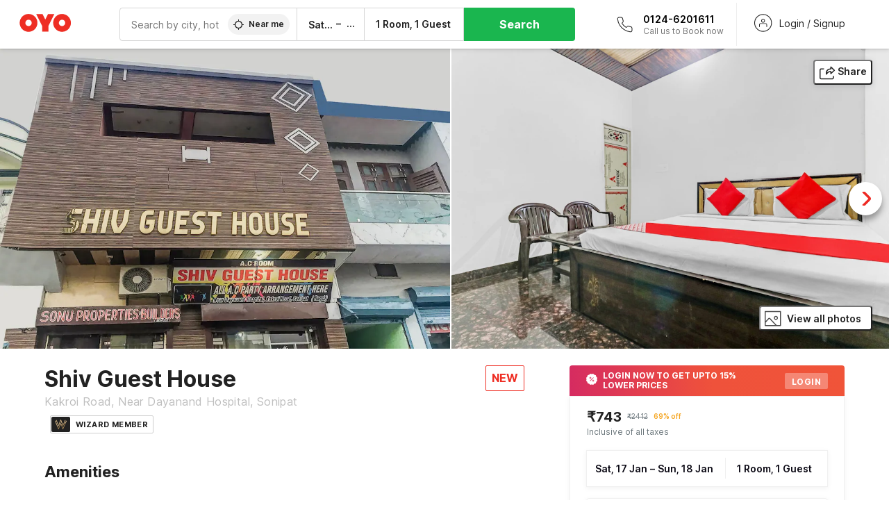

--- FILE ---
content_type: text/html; charset=utf-8
request_url: https://www.oyorooms.com/112518/
body_size: 42930
content:

    <!doctype html>
    <html lang="en" dir=ltr>
    <head>
      <meta charSet="utf-8" />
      <meta httpEquiv="x-ua-compatible" content="ie=edge; chrome=1" />
      <meta name="google-site-verification" content="lCkLu-7S0Eb5LOgDgmoWxSWzbopNfzKW01ZEe3ldsOc" />
      <script type="text/javascript">
      	window.renderingSource='server'
        var host = window.location.hostname;
        if (!String.prototype.endsWith) {
	        String.prototype.endsWith = function(search, this_len) {
		        if (this_len === undefined || this_len > this.length) {
			        this_len = this.length;
		        }
	      	  return this.substring(this_len - search.length, this_len) === search;
	        };
        }
        // if (! (host.endsWith("oyorooms.com") || host.endsWith("oyorooms.ms") || host.endsWith("oyohotels.co.jp") || host.endsWith("hotelesoyo.com") || host.endsWith("oyohotels.com") || host.endsWith("belvilla.co.in") || host.endsWith("oyorooms.io")) && host.indexOf('localhost') < 0){
        //   window.location.href="https://www.oyorooms.com";
        // }
      </script>
      <meta httpEquiv="content-language" content="en-IN" />
      <meta name="viewport" content="width=device-width, initial-scale=1.0, user-scalable=0, minimum-scale=1.0" />
      <link rel="alternate" href="https://www.oyorooms.com/112518/" 
      hreflang="en-in" /><link rel="alternate" href="https://www.oyorooms.com/112518/?locale=hi" 
      hreflang="hi-in" />
      <meta name="full-screen" content="yes" />

      <meta name="theme-color" content="#F5F5F5" />
      <link rel="manifest" href="/manifest.json" />
      <link rel="alternate" href="android-app://com.oyo.consumer/https/www.oyorooms.com/" />
      <meta name="google" content="notranslate" />

      <meta name="apple-mobile-web-app-capable" content="yes">
      <meta name="mobile-web-app-capable" content="yes">


      <link rel="dns-prefetch" href="https://fonts.googleapis.com">
      <link rel="dns-prefetch" href="https://fonts.gstatic.com" crossorigin>
      <link rel="dns-prefetch" href="https://assets.oyoroomscdn.com" />
      <link rel="dns-prefetch" href="https://images.oyoroomscdn.com" />
      <link rel="dns-prefetch" href="https://www.google-analytics.com" />
      <link rel="preconnect" href="https://assets.oyoroomscdn.com" />
      <link rel="preconnect" href="https://images.oyoroomscdn.com" />
      <link rel="preconnect" href="https://www.google-analytics.com" />
      <link rel="preconnect" href="https://fonts.googleapis.com">
      <link rel="preconnect" href="https://fonts.gstatic.com" crossorigin>
      <link href="https://fonts.googleapis.com/css2?family=Host+Grotesk:ital,wght@0,300..800;1,300..800&display=swap" rel="stylesheet">
      <link href=/assets/desktop/main.5e8707fa17bd48596880.css rel="stylesheet" type="text/css" />
      <link href=/assets/desktop/commoncss.d5cd9a49beed69b7e064.css rel="stylesheet" type="text/css" />
      <link href=/assets/desktop/detail.5451d231bc1ca452b6f9.css rel="stylesheet" type="text/css" />
      <script type="text/javascript">
          window.trackingId = "UA-52365165-1";
            window.user_id = undefined || '';
          (function(i,s,o,g,r,a,m){i['GoogleAnalyticsObject']=r;i[r]=i[r]||function(){
                      (i[r].q=i[r].q||[]).push(arguments)},i[r].l=1*new Date();a=s.createElement(o),
                  m=s.getElementsByTagName(o)[0];a.async=1;a.src=g;m.parentNode.insertBefore(a,m)
          })(window,document,'script','https://www.google-analytics.com/analytics.js','ga');
          ga('create', {
              userId : window.user_id || '',
              trackingId: window.trackingId,
              cookieDomain: 'auto',
              siteSpeedSampleRate: 30,
              useAmpClientId: true,
              cookieFlags: "SameSite=None; Secure"
          });
          ga('require','ec');
      </script>
      <script type="text/javascript"}>
          window.GaTrackingId = "G-589V9TZFMV";
          function loadGoogleTagManager() {
            var script = document.createElement('script');
            script.async = true;
            script.src = 'https://www.googletagmanager.com/gtag/js?id=G-589V9TZFMV';
            document.head.appendChild(script);
          }
          loadGoogleTagManager();
          window.dataLayer = window.dataLayer || [];
          function gtag(){dataLayer.push(arguments);}
          gtag('consent', 'default', {
            'ad_user_data': 'granted',
            'ad_personalization': 'granted',
            'ad_storage': 'granted',
            'analytics_storage': 'granted',
          });
          gtag('js', new Date());
          gtag('config',  window.GaTrackingId, {'allow_enhanced_conversions': true});
      </script>
      
      <title data-react-helmet="true">Shiv Guest House, OYO Rooms Sonipat, Book @ ₹743 - OYO</title>
      <meta data-react-helmet="true" property="og:site_name" content="OYO Rooms"/><meta data-react-helmet="true" property="og:publisher" content="https://www.facebook.com/oyorooms"/><meta data-react-helmet="true" property="og:type" content="website"/><meta data-react-helmet="true" property="fb:app_id" content="1576475359296300"/><meta data-react-helmet="true" name="twitter:card" content="app"/><meta data-react-helmet="true" name="twitter:app:country" content="in"/><meta data-react-helmet="true" name="twitter:text:title" content="OYO Rooms"/><meta data-react-helmet="true" name="twitter:image" content="https://assets.oyoroomscdn.com/pwa/icons/oyo-logo-120x120.jpg"/><meta data-react-helmet="true" name="description" content="For a delightful stay book Shiv Guest House at ₹743/night.."/><meta data-react-helmet="true" name="keywords" content="budget hotels in Sonipat , guest house in Sonipat , Sonipat budget hotels, Sonipat guest house, low rate hotels, cheap price hotels"/><meta data-react-helmet="true" property="og:title" content="Shiv Guest House, OYO Rooms Sonipat, Book @ ₹743 - OYO"/><meta data-react-helmet="true" property="og:description" content="For a delightful stay book Shiv Guest House at ₹743/night.."/><meta data-react-helmet="true" name="twitter:title" content="Shiv Guest House, OYO Rooms Sonipat, Book @ ₹743 - OYO"/><meta data-react-helmet="true" name="twitter:description" content="For a delightful stay book Shiv Guest House at ₹743/night.."/><meta data-react-helmet="true" property="og:image" content="https://images.oyoroomscdn.com/uploads/hotel_image/112518/af173a4fd6d6f273.jpg"/><meta data-react-helmet="true" property="og:url" content="https://www.oyorooms.com/112518/"/><meta data-react-helmet="true" name="twitter:url" content="https://www.oyorooms.com/112518/"/>
      <link data-react-helmet="true" rel="icon" href="/favicon.ico"/><link data-react-helmet="true" rel="icon" href="/favicon.ico" sizes="48x48" type="image/x-icon"/><link data-react-helmet="true" rel="apple-touch-icon" sizes="48x48" href="https://assets.oyoroomscdn.com/pwa/icons/oyo-logo-48x48.jpg"/><link data-react-helmet="true" rel="apple-touch-icon" sizes="76x76" href="https://assets.oyoroomscdn.com/pwa/icons/oyo-logo-76x76.jpg"/><link data-react-helmet="true" rel="apple-touch-icon" sizes="120x120" href="https://assets.oyoroomscdn.com/pwa/icons/oyo-logo-120x120.jpg"/><link data-react-helmet="true" rel="apple-touch-icon" sizes="152x152" href="https://assets.oyoroomscdn.com/pwa/icons/oyo-logo-152x152.jpg"/><link data-react-helmet="true" rel="canonical" href="https://www.oyorooms.com/112518/"/>
      <script data-react-helmet="true" type="application/ld+json">{"@context":"https://schema.org","name":"Shiv Guest House","@type":"Hotel","@id":"https://www.oyorooms.com/112518/","identifier":112518,"telephone":"+919313 9313 93","url":"https://www.oyorooms.com/112518/","image":"https://images.oyoroomscdn.com/uploads/hotel_image/112518/af173a4fd6d6f273.jpg","geo":{"@type":"GeoCoordinates","latitude":28.987384009785274,"longitude":77.0057606510818},"hasMap":"https://www.google.com/maps?q=28.987384009785274,77.0057606510818&z=13","address":{"@type":"PostalAddress","streetAddress":"Kakroi Road, Near Dayanand Hospital, Sonipat","addressLocality":"Sonipat","addressCountry":"India"},"makesOffer":{"@type":["Offer","LodgingReservation"],"identifier":112518,"checkinTime":"2026-01-17T12:00 PM:00","checkoutTime":"2026-01-18T11:00 AM:00","priceSpecification":{"@type":"CompoundPriceSpecification","price":743,"priceCurrency":"INR"}},"aggregateRating":{"@type":"AggregateRating","ratingValue":3.6,"reviewCount":2,"bestRating":"5"}}</script>

      
          
          <link rel="preload" as="script" href="/assets/desktop/runtime.7416f9afe38e82d54113.js" />
          <link rel="preload" as="script" href="/assets/desktop/externalvendor.f057d76024c8ef6705d2.js" />
          <link rel="preload" as="script" href="/assets/desktop/common.8c7092ffa2e4edf78bcd.js" />
          <link rel="preload" as="script" href=/assets/desktop/commoncss.fed71782b4efcd643841.js />
          <link rel="preload" as="script" href="/assets/desktop/detail.73a8676066ece523d5d0.js" />
          <link rel="preload" as="script" href="/assets/desktop/main.fc4c06146b0554151b6e.js" />
      


      </head>
        <body itemscope itemtype="http://schema.org/WebPage">
        <script type="text/javascript">
            window.abExpConfig = {"sold":{"val":0,"v":1},"mww2":{"val":"1","v":"4"},"hbad":{"val":0,"v":1},"BnTc":{"val":0,"v":1},"near":{"val":0,"v":1},"ioab":{"val":"0","v":"2"},"mhdp":{"val":"1","v":"5"},"bcrp":{"val":"1","v":"5"},"pwbs":{"val":"1","v":"3"},"mwsb":{"val":0,"v":1},"slin":{"val":0,"v":1},"hsdm":{"val":"2","v":"2"},"lpex":{"val":0,"v":1},"lphv":{"val":0,"v":1},"dpcv":{"val":0,"v":1},"gmab":{"val":"0","v":"1"},"urhe":{"val":0,"v":1},"prdp":{"val":0,"v":1},"comp":{"val":"1","v":"5"},"sldw":{"val":0,"v":1},"mdab":{"val":0,"v":1},"nrmp":{"val":"1","v":"3"},"nhyw":{"val":"1","v":"1"},"wboi":{"val":0,"v":1},"sst":{"val":0,"v":1},"txwb":{"val":0,"v":1},"pod2":{"val":0,"v":1},"ppsi":{"val":"1","v":"5"},"gcer":{"val":"1","v":"4"},"recs":{"val":"1","v":"1"},"swhp":{"val":0,"v":1},"lvhm":{"val":"1","v":"3"},"gmbr":{"val":"1","v":"15"},"yolo":{"val":"1","v":"6"},"rcta":{"val":"1","v":"3"},"cbot":{"val":"1","v":"5"},"otpv":{"val":"1","v":"7"},"trtr":{"val":0,"v":1},"lbhw":{"val":0,"v":1},"ndbp":{"val":"0","v":"3"},"mapu":{"val":"1","v":"3"},"nclc":{"val":0,"v":1},"dwsl":{"val":"1","v":"8"},"eopt":{"val":"1","v":"3"},"wizi":{"val":0,"v":1},"morr":{"val":"1","v":"2"},"yopb":{"val":"0","v":"3"},"TTP":{"val":"1","v":"4"},"Dweb":{"val":0,"v":1},"aimw":{"val":0,"v":1},"hdpn":{"val":"0","v":"5"},"web2":{"val":"0","v":"6"},"log2":{"val":"0","v":"1"},"spw1":{"val":0,"v":1},"strf":{"val":0,"v":1},"ugce":{"val":0,"v":1},"ltvr":{"val":0,"v":1},"hwiz":{"val":0,"v":1},"wizz":{"val":"1","v":"2"},"lpcp":{"val":"1","v":"3"},"clhp":{"val":"0","v":"6"},"prwt":{"val":0,"v":1},"cbhd":{"val":0,"v":1},"ins2":{"val":"0","v":"32"},"mcal":{"val":0,"v":1},"mhdc":{"val":"1","v":"5"},"lopo":{"val":"1","v":"3"},"ptax":{"val":"0","v":"1"},"iiat":{"val":0,"v":1},"pbnb":{"val":"0","v":"7"},"ror2":{"val":"1","v":"2"},"mbwe":{"val":0,"v":1},"mboe":{"val":0,"v":1},"ctry":{"val":0,"v":1},"mshd":{"val":0,"v":1},"sovb":{"val":0,"v":1},"ctrm":{"val":0,"v":1},"ofcr":{"val":0,"v":1},"qupi":{"val":0,"v":1},"iupi":{"val":0,"v":1},"nbi1":{"val":0,"v":1},"rwtg":{"val":0,"v":1},"stow":{"val":0,"v":1},"imtg":{"val":"2","v":"1"},"ptpa":{"val":"0","v":"3"},"ormp":{"val":"0","v":"1"},"pbre":{"val":0,"v":1},"llat":{"val":"0","v":"4"},"ros1":{"val":0,"v":1}};

            // SW-INSTALLATION
            (function() {
              if ('serviceWorker' in navigator ) {
                  window.addEventListener('load', function(){
                    navigator.serviceWorker.register("/service-worker-desktop.js",{scope: "/"});
                  });
              }
          })();
        </script>
        <div id="root" style="height:100vh;"><style data-emotion-c="1acbpvw r9lts4 g49e0i 1iupfd9 s2hsb0 162c9d0 8ijf8a p2g0oj jj695s xotlao 1t05q14 mk5v0g zi3trd bxjamc 1x32axc g7fw8n ml1sc2">@-webkit-keyframes animation-1acbpvw{0%{opacity:0;}100%{opacity:1;}}@keyframes animation-1acbpvw{0%{opacity:0;}100%{opacity:1;}}@-webkit-keyframes animation-r9lts4{0%{background-position:-350px 0;}100%{background-position:350px 0;}}@keyframes animation-r9lts4{0%{background-position:-350px 0;}100%{background-position:350px 0;}}@-webkit-keyframes animation-g49e0i{from{-webkit-transform:translate3d(0,-100 %,0);-ms-transform:translate3d(0,-100 %,0);transform:translate3d(0,-100 %,0);visibility:visible;}to{-webkit-transform:translate3d(0,0,0);-ms-transform:translate3d(0,0,0);transform:translate3d(0,0,0);}}@keyframes animation-g49e0i{from{-webkit-transform:translate3d(0,-100 %,0);-ms-transform:translate3d(0,-100 %,0);transform:translate3d(0,-100 %,0);visibility:visible;}to{-webkit-transform:translate3d(0,0,0);-ms-transform:translate3d(0,0,0);transform:translate3d(0,0,0);}}@-webkit-keyframes animation-1iupfd9{from{-webkit-transform:translate3d(0,0,0);-ms-transform:translate3d(0,0,0);transform:translate3d(0,0,0);}to{visibility:hidden;-webkit-transform:translate3d(0,-100 %,0);-ms-transform:translate3d(0,-100 %,0);transform:translate3d(0,-100 %,0);}}@keyframes animation-1iupfd9{from{-webkit-transform:translate3d(0,0,0);-ms-transform:translate3d(0,0,0);transform:translate3d(0,0,0);}to{visibility:hidden;-webkit-transform:translate3d(0,-100 %,0);-ms-transform:translate3d(0,-100 %,0);transform:translate3d(0,-100 %,0);}}@-webkit-keyframes animation-s2hsb0{from{-webkit-transform:translate3d(100 %,0,0);-ms-transform:translate3d(100 %,0,0);transform:translate3d(100 %,0,0);visibility:visible;}to{-webkit-transform:translate3d(0,0,0);-ms-transform:translate3d(0,0,0);transform:translate3d(0,0,0);}}@keyframes animation-s2hsb0{from{-webkit-transform:translate3d(100 %,0,0);-ms-transform:translate3d(100 %,0,0);transform:translate3d(100 %,0,0);visibility:visible;}to{-webkit-transform:translate3d(0,0,0);-ms-transform:translate3d(0,0,0);transform:translate3d(0,0,0);}}@-webkit-keyframes animation-162c9d0{from{-webkit-transform:translate3d(0,100 %,0);-ms-transform:translate3d(0,100 %,0);transform:translate3d(0,100 %,0);visibility:visible;}to{-webkit-transform:translate3d(0,0,0);-ms-transform:translate3d(0,0,0);transform:translate3d(0,0,0);}}@keyframes animation-162c9d0{from{-webkit-transform:translate3d(0,100 %,0);-ms-transform:translate3d(0,100 %,0);transform:translate3d(0,100 %,0);visibility:visible;}to{-webkit-transform:translate3d(0,0,0);-ms-transform:translate3d(0,0,0);transform:translate3d(0,0,0);}}@-webkit-keyframes animation-8ijf8a{from{-webkit-transform:translate3d(0,0,0);-ms-transform:translate3d(0,0,0);transform:translate3d(0,0,0);}to{visibility:hidden;-webkit-transform:translate3d(100 %,0,0);-ms-transform:translate3d(100 %,0,0);transform:translate3d(100 %,0,0);}}@keyframes animation-8ijf8a{from{-webkit-transform:translate3d(0,0,0);-ms-transform:translate3d(0,0,0);transform:translate3d(0,0,0);}to{visibility:hidden;-webkit-transform:translate3d(100 %,0,0);-ms-transform:translate3d(100 %,0,0);transform:translate3d(100 %,0,0);}}@-webkit-keyframes animation-p2g0oj{from{-webkit-transform:translate3d(0,0,0);-ms-transform:translate3d(0,0,0);transform:translate3d(0,0,0);opacity:0;}to{opacity:1;-webkit-transform:translate3d(0,100%,0);-ms-transform:translate3d(0,100%,0);transform:translate3d(0,100%,0);}}@keyframes animation-p2g0oj{from{-webkit-transform:translate3d(0,0,0);-ms-transform:translate3d(0,0,0);transform:translate3d(0,0,0);opacity:0;}to{opacity:1;-webkit-transform:translate3d(0,100%,0);-ms-transform:translate3d(0,100%,0);transform:translate3d(0,100%,0);}}@-webkit-keyframes animation-jj695s{0%{-webkit-transform:scale(1) translate3d(0,0,0);-ms-transform:scale(1) translate3d(0,0,0);transform:scale(1) translate3d(0,0,0);-webkit-transform-origin:50% 16%;-ms-transform-origin:50% 16%;transform-origin:50% 16%;}100%{-webkit-transform:scale(1.1) translate3d(-30px,0,0);-ms-transform:scale(1.1) translate3d(-30px,0,0);transform:scale(1.1) translate3d(-30px,0,0);-webkit-transform-origin:top;-ms-transform-origin:top;transform-origin:top;}}@keyframes animation-jj695s{0%{-webkit-transform:scale(1) translate3d(0,0,0);-ms-transform:scale(1) translate3d(0,0,0);transform:scale(1) translate3d(0,0,0);-webkit-transform-origin:50% 16%;-ms-transform-origin:50% 16%;transform-origin:50% 16%;}100%{-webkit-transform:scale(1.1) translate3d(-30px,0,0);-ms-transform:scale(1.1) translate3d(-30px,0,0);transform:scale(1.1) translate3d(-30px,0,0);-webkit-transform-origin:top;-ms-transform-origin:top;transform-origin:top;}}@-webkit-keyframes animation-xotlao{0%,100%{-webkit-transform:rotate(0deg);-webkit-transform:rotate(0deg);-ms-transform:rotate(0deg);transform:rotate(0deg);}25%{-webkit-transform:rotate(-20deg);-webkit-transform:rotate(-20deg);-ms-transform:rotate(-20deg);transform:rotate(-20deg);}50%{-webkit-transform:rotate(20deg);-webkit-transform:rotate(20deg);-ms-transform:rotate(20deg);transform:rotate(20deg);}75%{-webkit-transform:rotate(-20deg);-webkit-transform:rotate(-20deg);-ms-transform:rotate(-20deg);transform:rotate(-20deg);}}@keyframes animation-xotlao{0%,100%{-webkit-transform:rotate(0deg);-webkit-transform:rotate(0deg);-ms-transform:rotate(0deg);transform:rotate(0deg);}25%{-webkit-transform:rotate(-20deg);-webkit-transform:rotate(-20deg);-ms-transform:rotate(-20deg);transform:rotate(-20deg);}50%{-webkit-transform:rotate(20deg);-webkit-transform:rotate(20deg);-ms-transform:rotate(20deg);transform:rotate(20deg);}75%{-webkit-transform:rotate(-20deg);-webkit-transform:rotate(-20deg);-ms-transform:rotate(-20deg);transform:rotate(-20deg);}}@-webkit-keyframes animation-1t05q14{0%{opacity:0;-webkit-transform:translateY(-20px);-ms-transform:translateY(-20px);transform:translateY(-20px);}100%{opacity:1;-webkit-transform:translateY(0);-ms-transform:translateY(0);transform:translateY(0);}}@keyframes animation-1t05q14{0%{opacity:0;-webkit-transform:translateY(-20px);-ms-transform:translateY(-20px);transform:translateY(-20px);}100%{opacity:1;-webkit-transform:translateY(0);-ms-transform:translateY(0);transform:translateY(0);}}@-webkit-keyframes animation-mk5v0g{from{-webkit-transform:translateY(-100%);-ms-transform:translateY(-100%);transform:translateY(-100%);}to{-webkit-transform:translateY(0%);-ms-transform:translateY(0%);transform:translateY(0%);}}@keyframes animation-mk5v0g{from{-webkit-transform:translateY(-100%);-ms-transform:translateY(-100%);transform:translateY(-100%);}to{-webkit-transform:translateY(0%);-ms-transform:translateY(0%);transform:translateY(0%);}}@-webkit-keyframes animation-zi3trd{0%,50%,100%{-webkit-transform:translateY(0);-ms-transform:translateY(0);transform:translateY(0);}25%,75%{-webkit-transform:translateY(-8px);-ms-transform:translateY(-8px);transform:translateY(-8px);}}@keyframes animation-zi3trd{0%,50%,100%{-webkit-transform:translateY(0);-ms-transform:translateY(0);transform:translateY(0);}25%,75%{-webkit-transform:translateY(-8px);-ms-transform:translateY(-8px);transform:translateY(-8px);}}@-webkit-keyframes animation-bxjamc{0%,100%{-webkit-transform:translate(0px,-3px) scaleY(1.2);-ms-transform:translate(0px,-3px) scaleY(1.2);transform:translate(0px,-3px) scaleY(1.2);}50%{-webkit-transform:translate(0px,1px) scaleY(0.9);-ms-transform:translate(0px,1px) scaleY(0.9);transform:translate(0px,1px) scaleY(0.9);}}@keyframes animation-bxjamc{0%,100%{-webkit-transform:translate(0px,-3px) scaleY(1.2);-ms-transform:translate(0px,-3px) scaleY(1.2);transform:translate(0px,-3px) scaleY(1.2);}50%{-webkit-transform:translate(0px,1px) scaleY(0.9);-ms-transform:translate(0px,1px) scaleY(0.9);transform:translate(0px,1px) scaleY(0.9);}}@-webkit-keyframes animation-1x32axc{from{stroke-dashoffset:var(--loader-var);}to{stroke-dashoffset:0px;}}@keyframes animation-1x32axc{from{stroke-dashoffset:var(--loader-var);}to{stroke-dashoffset:0px;}}.slick-slider{position:relative;display:block;box-sizing:border-box;-webkit-touch-callout:none;-webkit-user-select:none;-khtml-user-select:none;-moz-user-select:none;-ms-user-select:none;-webkit-user-select:none;-moz-user-select:none;-ms-user-select:none;user-select:none;-ms-touch-action:pan-y;touch-action:pan-y;-webkit-tap-highlight-color:transparent;}.slick-list{position:relative;overflow:hidden;display:block;margin:0;padding:0;}.slick-list:focus{outline:none;}.slick-list.dragging{cursor:pointer;cursor:hand;}.slick-slider .slick-track,.slick-slider .slick-list{-webkit-transform:translate3d(0,0,0);-moz-transform:translate3d(0,0,0);-ms-transform:translate3d(0,0,0);-o-transform:translate3d(0,0,0);-webkit-transform:translate3d(0,0,0);-ms-transform:translate3d(0,0,0);transform:translate3d(0,0,0);}.slick-track{position:relative;left:0;top:0;display:block;margin-left:auto;margin-right:auto;}.slick-track:before,.slick-track:after{content:"";display:table;}.slick-track:after{clear:both;}.slick-loading .slick-track{visibility:hidden;}.slick-slide{float:left;height:100%;min-height:1px;display:none;}[dir="rtl"] .slick-slide{float:left;}.slick-slide img{display:block;}.slick-slide.slick-loading img{display:none;}.slick-slide.dragging img{pointer-events:none;}.slick-initialized .slick-slide{display:block;}.slick-loading .slick-slide{visibility:hidden;}.slick-vertical .slick-slide{display:block;height:auto;border:1px solid transparent;}.slick-arrow.slick-hidden{display:none;}.slick-prev,.slick-next{position:absolute;display:block;height:20px;width:20px;line-height:0;font-size:0;cursor:pointer;background:transparent;color:transparent;top:50%;-webkit-transform:translate(0,-50%);-ms-transform:translate(0,-50%);-webkit-transform:translate(0,-50%);-ms-transform:translate(0,-50%);transform:translate(0,-50%);padding:0;border:none;outline:none;width:48px;height:48px;box-shadow:0 7px 8px 0 rgba(0,0,0,0.35);background-color:#fff;border:none;z-index:2;border-radius:50%;opacity:1;-webkit-transition:.2s;transition:.2s;}.slick-prev:hover,.slick-next:hover,.slick-prev:focus,.slick-next:focus{outline:none;}.slick-prev:hover:before,.slick-next:hover:before,.slick-prev:focus:before,.slick-next:focus:before{opacity:1 !default;}.slick-prev.slick-disabled,.slick-next.slick-disabled{opacity:0;visibility:hidden;}.slick-prev.slick-disabled:before,.slick-next.slick-disabled:before{opacity:0.25!default;}.slick-prev:before,.slick-next:before{font-size:20px;line-height:1;color:black !default;-webkit-font-smoothing:antialiased;-moz-osx-font-smoothing:grayscale;}.slick-prev{left:-24px;}[dir="rtl"] .slick-prev{right:20px;}.slick-prev:before{content:'';-webkit-transform:rotate(180deg);-ms-transform:rotate(180deg);transform:rotate(180deg);background:url("[data-uri]");background-repeat:no-repeat;background-position:center;height:20px;margin-right:2px;line-height:0;display:-webkit-box;display:-webkit-flex;display:-ms-flexbox;display:flex;-webkit-box-pack:center;-webkit-justify-content:center;-ms-flex-pack:center;justify-content:center;-webkit-align-items:center;-webkit-box-align:center;-ms-flex-align:center;align-items:center;}[dir="rtl"] .slick-prev:before{content:'';background:url("[data-uri]");background-repeat:no-repeat;background-position:center;height:20px;margin-left:2px;line-height:0;display:-webkit-box;display:-webkit-flex;display:-ms-flexbox;display:flex;-webkit-box-pack:center;-webkit-justify-content:center;-ms-flex-pack:center;justify-content:center;-webkit-align-items:center;-webkit-box-align:center;-ms-flex-align:center;align-items:center;-webkit-transform:rotate(180deg);-ms-transform:rotate(180deg);transform:rotate(180deg);}.slick-next{right:-24px;}[dir="rtl"] .slick-next{left:20px;right:auto !important;}.slick-next:before{content:'';background:url("[data-uri]");background-repeat:no-repeat;background-position:center;height:20px;margin-left:2px;line-height:0;display:-webkit-box;display:-webkit-flex;display:-ms-flexbox;display:flex;-webkit-box-pack:center;-webkit-justify-content:center;-ms-flex-pack:center;justify-content:center;-webkit-align-items:center;-webkit-box-align:center;-ms-flex-align:center;align-items:center;}[dir="rtl"] .slick-next:before{content:'';-webkit-transform:rotate(0deg);-ms-transform:rotate(0deg);transform:rotate(0deg);background:url("[data-uri]");background-repeat:no-repeat;background-position:center;height:20px;margin-right:2px;line-height:0;display:-webkit-box;display:-webkit-flex;display:-ms-flexbox;display:flex;-webkit-box-pack:center;-webkit-justify-content:center;-ms-flex-pack:center;justify-content:center;-webkit-align-items:center;-webkit-box-align:center;-ms-flex-align:center;align-items:center;}.slick-dotted.slick-slider{margin-bottom:30px;}.slick-dots{position:absolute;bottom:-25px;list-style:none;display:block;text-align:center;padding:0;margin:0;width:100%;}.slick-dots li{position:relative;display:inline-block;height:20px;width:20px;margin:0 5px;padding:0;cursor:pointer;}.slick-dots li button{border:0;background:transparent;display:block;height:20px;width:20px;outline:none;line-height:0;font-size:0;color:transparent;padding:5px;cursor:pointer;}.slick-dots li button:hover,.slick-dots li button:focus{outline:none;}.slick-dots li button:hover:before,.slick-dots li button:focus:before{opacity:1 !default;}.slick-dots li button:before{position:absolute;top:0;left:0;content:"\0o2022" !default;width:20px;height:20px;font-size:6px !default;line-height:20px;text-align:center;color:black !default;opacity:0.25!default;-webkit-font-smoothing:antialiased;-moz-osx-font-smoothing:grayscale;}.slick-dots li.slick-active button:before{color:black !default;opacity:0.75 !default;}.slick-list{height:100%;}.slick-slide *{outline:none;}.slick-slider *{-webkit-backface-visibility:hidden;-moz-backface-visibility:hidden;-ms-backface-visibility:hidden;-webkit-backface-visibility:hidden;backface-visibility:hidden;}.slick-animatedSlideshow .slick-prev,.slick-animatedSlideshow .slick-next{-webkit-transition:all 0.3s ease;transition:all 0.3s ease;visibility:hidden;background-color:transparentize(#000000,0.7);}.slick-animatedSlideshow .slick-prev:hover,.slick-animatedSlideshow .slick-next:hover{background-color:transparentize(#000000,0.46);}.slick-animatedSlideshow .slick-next{right:-44px;}.slick-animatedSlideshow .slick-next:before{content:'';background:url("[data-uri]");background-repeat:no-repeat;background-position:center;height:20px;}.slick-animatedSlideshow .slick-prev{left:-44px;}.slick-animatedSlideshow .slick-prev:before{content:'';background:url("[data-uri]");background-repeat:no-repeat;background-position:center;height:20px;}.slick-animatedSlideshow:hover .slick-prev{visibility:visible;left:20px;}.slick-animatedSlideshow:hover .slick-next{visibility:visible;right:20px;}.slick-animatedSlideshow--persistArrows .slick-prev{visibility:visible;left:20px;}.slick-animatedSlideshow--persistArrows .slick-next{visibility:visible;right:20px !important;}.slick-animatedSlideshow .slick-dots{bottom:25px;right:20px;width:auto;}.slick-animatedSlideshow .slick-dots li{margin:0;}.slick-animatedSlideshow .slick-dots li button:before{font-size:22px;color:#fff;opacity:0.5;-webkit-transition:all 0.5s ease;transition:all 0.5s ease;}.slick-animatedSlideshow .slick-dots li.slick-active button:before{font-size:26px;top:-1px;color:#fff;opacity:1;}.slick-dataSlideshow .slick-prev,.slick-dataSlideshow .slick-next{top:calc(100% + 65px);height:32px;width:32px;}.slick-dataSlideshow .slick-prev{left:calc(100% - 80px);}.slick-dataSlideshow .slick-next{right:0;}.slickCompactArrows .slick-prev,.slickCompactArrows .slick-next{box-shadow:0 2px 8px 0 rgba(0,0,0,0.12);height:32px;width:32px;}.slick-vibrantControls .slick-next,.slick-vibrantControls .slick-prev{background:#f88881;height:64px;width:64px;box-shadow:0 7px 8px 0 rgba(0,0,0,.2);opacity:1;-webkit-transition:0.2s;transition:0.2s;}.slick-vibrantControls .slick-next:hover,.slick-vibrantControls .slick-prev:hover{background:#ee2e24;}.slick-vibrantControls .slick-next:before,.slick-vibrantControls .slick-prev:before{content:'';background:url("[data-uri]");background-repeat:no-repeat;background-position:center;height:30px;}.slick-vibrantControls .slick-prev:before{-webkit-transform:rotate(180deg);-ms-transform:rotate(180deg);transform:rotate(180deg);}.slick-lightboxControls .slick-next,.slick-lightboxControls .slick-prev{background:transparent;height:64px;width:64px;box-shadow:none;opacity:1;-webkit-transition:0.2s;transition:0.2s;}.slick-lightboxControls .slick-next:before,.slick-lightboxControls .slick-prev:before{content:'';background:url("[data-uri]");background-repeat:no-repeat;background-position:center;height:40px;}.slick-lightboxControls .slick-prev:before{-webkit-transform:rotate(180deg);-ms-transform:rotate(180deg);transform:rotate(180deg);}.slick-lightboxControls .slick-disabled{visibility:visible;cursor:default;}.slick-lightboxControls .slick-disabled:before{opacity:0.3;}.slick-lightboxControls--compact .slick-next:before,.slick-lightboxControls--compact .slick-prev:before{background:url("[data-uri]");background-repeat:no-repeat;background-position:center;height:30px;}.slickCompactArrows .slick-prev,.slickCompactArrows .slick-next{box-shadow:0 2px 8px 0 rgba(0,0,0,0.12);height:32px;width:32px;}@-webkit-keyframes animation-ml1sc2{0%{opacity:0;}100%{opacity:1;}}@keyframes animation-ml1sc2{0%{opacity:0;}100%{opacity:1;}}</style><div class="layout__container"><div style="top: 0px; left: 0px; position: absolute; height: 0px; width: 0px;"><svg xmlns="http://www.w3.org/2000/svg" width="0" height="0"><symbol id="logo" viewBox="0 0 53 20"><path d="M44.584 19.15c5.034 0 9.13-4.123 9.13-9.19 0-5.07-4.096-9.19-9.13-9.19-5.035 0-9.13 4.12-9.13 9.19 0 5.067 4.095 9.19 9.13 9.19zm0-12.467c1.794 0 3.255 1.47 3.255 3.276 0 1.806-1.462 3.274-3.256 3.274-1.795 0-3.254-1.468-3.254-3.275 0-1.808 1.46-3.277 3.254-3.277zM10.138 19.15c5.034 0 9.13-4.123 9.13-9.19 0-5.07-4.096-9.19-9.13-9.19-5.033 0-9.13 4.12-9.13 9.19 0 5.067 4.097 9.19 9.13 9.19zm0-12.467c1.795 0 3.255 1.47 3.255 3.276 0 1.806-1.46 3.274-3.255 3.274-1.794 0-3.253-1.468-3.253-3.275 0-1.808 1.46-3.277 3.253-3.277zm17.218-.207L24.553.89H17.99l6.13 12.22v5.753h6.473V13.11L36.723.89h-6.566l-2.8 5.586z"></path></symbol></svg></div><div style="position: absolute; top: 0px; left: 0px; width: 0px; height: 0px;"></div><style data-emotion-c="r9c3xt">.c-r9c3xt{width:100%;min-height:100vh;background:#fff;}</style><div class="c-r9c3xt"><div><div><div class="cmsWrapper common__topFold"><div class="oyo-row oyo-row--no-spacing headerSticky"><div class="oyo-cell headerSticky__leftHeader"><style data-emotion-c="nn640c">.c-nn640c{-webkit-text-decoration:none;text-decoration:none;color:inherit;}</style><a class="c-nn640c headerSticky__logoWrapper" href="/us/"><svg class="headerSticky__logo"><use xlink:href="#logo"></use></svg></a></div><div class="oyo-cell headerSticky__rightHeader"><div class="oyo-row oyo-row--no-spacing headerSearchWidget "><div class="headerSearchWidget__comp headerSearchWidget__autoComplete"><div class="oyo-row oyo-row--no-spacing autoCompleteDesktop
          autoCompleteDesktop--header
          
        "><div class="oyo-cell oyo-cell--12-col oyo-cell--8-col-tablet oyo-cell--4-col-phone"><form class="autoCompleteDesktop__searchContainer"><input id="autoComplete__header" type="text" placeholder="Search by city, hotel, or neighborhood" value autoComplete="off" required class="autoCompleteDesktop__searchBox
              autoCompleteDesktop__searchBox--header
              autoCompleteDesktop__searchBox--nearbyVisible" /><div class="autoCompleteDesktop__nearbyComponentWrapper"><div class="nearbyComponent ripple"><span class="nearbyComponent__iconWrapper"><svg class="nearbyComponent__icon"><use xlink:href="#crosshair-icon"></use></svg></span><span class="d-text12 is-fontBold nearbyComponent__text">Near me</span></div></div><span></span></form></div><span></span></div></div><div class="headerSearchWidget__comp headerSearchWidget__dateRangePicker "><div class="oyo-row oyo-row--no-spacing u-h100 u-justifySpaceBetween u-alignItemsCenter headerDatePicker"><div class="oyo-cell oyo-cell--12-col oyo-cell--8-col-tablet oyo-cell--4-col-phone d-text14 headerDatePicker__checkInOut u-textEllipsis"><span class="headerDatePicker__date u-textEllipsis">Sat, 17 Jan</span><span class="headerDatePicker__arrowWrapper">–</span><span class="headerDatePicker__date u-textEllipsis">Sun, 18 Jan</span></div><span></span></div></div><div class="headerSearchWidget__comp headerSearchWidget__guestRoomPicker "><div class="oyo-row oyo-row--no-spacing u-h100 u-justifyCenter u-alignItemsCenter headerGuestRoomPicker"><div class="oyo-cell oyo-cell--12-col oyo-cell--8-col-tablet oyo-cell--4-col-phone d-text14 u-textEllipsis headerGuestRoomPicker__guestRoomCount">1 Room, 1 Guest</div><span></span></div></div><div class="headerSearchWidget__comp headerSearchWidget__search"><button class="u-textCenter searchButton searchButton--header">Search</button></div></div><div class="headerSticky__menu"><div data-cms-id="686940" data-cms-template="cWeb-Properties" class="promoCard "><div class="promoCard__card promoCard__card--cta"><div class="promoCard__iconWrapper"><span class class><svg width='24' height='24' viewBox='0 0 24 24' fill='none' xmlns='http://www.w3.org/2000/svg'> <path d='M21.9994 16.92V19.92C22.0006 20.1985 21.9435 20.4742 21.832 20.7294C21.7204 20.9845 21.5567 21.2136 21.3515 21.4019C21.1463 21.5901 20.904 21.7335 20.6402 21.8227C20.3764 21.9119 20.0968 21.9451 19.8194 21.92C16.7423 21.5856 13.7864 20.5342 11.1894 18.85C8.77327 17.3147 6.72478 15.2662 5.18945 12.85C3.49942 10.2412 2.44769 7.271 2.11944 4.18001C2.09446 3.90347 2.12732 3.62477 2.21595 3.36163C2.30457 3.09849 2.44702 2.85669 2.63421 2.65163C2.82141 2.44656 3.04925 2.28271 3.30324 2.17053C3.55722 2.05834 3.83179 2.00027 4.10945 2.00001H7.10945C7.59475 1.99523 8.06524 2.16708 8.43321 2.48354C8.80118 2.79999 9.04152 3.23945 9.10944 3.72001C9.23607 4.68007 9.47089 5.62273 9.80945 6.53001C9.94399 6.88793 9.97311 7.27692 9.89335 7.65089C9.8136 8.02485 9.62831 8.36812 9.35944 8.64001L8.08945 9.91001C9.513 12.4136 11.5859 14.4865 14.0894 15.91L15.3594 14.64C15.6313 14.3711 15.9746 14.1859 16.3486 14.1061C16.7225 14.0263 17.1115 14.0555 17.4694 14.19C18.3767 14.5286 19.3194 14.7634 20.2794 14.89C20.7652 14.9585 21.2088 15.2032 21.526 15.5775C21.8431 15.9518 22.0116 16.4296 21.9994 16.92Z' stroke='#212121' stroke-linecap='round' stroke-linejoin='round'/> </svg></span></div><div class="promoCard__contentWrapper"><div class="promoCard__text d-text14 is-fontBold"><span class class>0124-6201611</span></div><div class="promoCard__subtext d-text12">Call us to Book now</div></div></div></div><div data-cms-id="490974" data-cms-template="cWEB-SideMenu" class="sideMenuAuthButton
          
          
          sideMenuAuthButton--headerSecondary"><div class="sideMenuAuthButton__btnWrap"><div class="sideMenuAuthButton__iconWrapper sideMenuAuthButton__iconWrapper--hollow"><svg><use xlink:href="#account-circle-hollow"></use></svg></div><div class="sideMenuAuthButton__contentWrapper"><div class="sideMenuAuthButton__text">Login / Signup</div></div></div></div></div></div></div></div><div><div name="hotelDetailCarousel"><div><style data-emotion-c="8xhyrj">.c-8xhyrj{position:relative;height:60vh;}</style><div class="c-8xhyrj"><style data-emotion-c="1b1daic">.c-1b1daic{margin-top:70px;height:60vh;}.c-1b1daic .slick-next{right:10px;width:48px;height:48px;}.c-1b1daic .slick-prev{left:10px;width:48px;height:48px;}.c-1b1daic .slick-track{width:-webkit-max-content !important;width:-moz-max-content !important;width:max-content !important;}</style><div dir="ltr" class="slick-slider slider variable-width c-1b1daic slick-initialized"><button type="button" data-role="none" style="display: block;" class="slick-arrow slick-prev slick-disabled"> Previous</button><div class="slick-list"><div style="width: 0px; left: 0px;" class="slick-track"><div style="outline: none;" data-index="0" tabIndex="-1" aria-hidden="false" class="slick-slide slick-active slick-current"><div><div tabIndex="-1" style="width: 100%; display: inline-block;"><style data-emotion-c="1hvclm3">.c-1hvclm3{margin-right:2px;height:60vh;}</style><div class="c-1hvclm3"><style data-emotion-c="ahj8kj">.c-ahj8kj{color:rgba(0,0,0,0.54);background:#f3f5f7;height:100%;width:100%;background:#f3f5f7;-webkit-animation:none;animation:none;position:relative;z-index:0;}.c-ahj8kj:after{content:'';position:absolute;height:100%;width:100%;top:0;left:0;background:url(https://assets.oyoroomscdn.com/pwa/images/image-icon-v2.png) no-repeat center center transparent;-webkit-animation:none;animation:none;z-index:-1;}</style><div class="c-ahj8kj"><style data-emotion-c="185bv1r hwlvh4">.c-185bv1r{height:60vh;width:90vh;object-fit:contain;}.c-hwlvh4{width:100%;height:100%;vertical-align:middle;display:-webkit-box;display:-webkit-flex;display:-ms-flexbox;display:flex;height:60vh;width:90vh;object-fit:contain;}</style><img alt="Shiv Guest House, Sonipat, Sonipat" loading="auto" importance="auto" src="https://images.oyoroomscdn.com/uploads/hotel_image/112518/large/af173a4fd6d6f273.jpg" itemProp="image" placeholderType="hotel" placeholderClass="c-185bv1r" class="c-hwlvh4" /></div></div></div></div></div><div style="outline: none;" data-index="1" tabIndex="-1" aria-hidden="false" class="slick-slide slick-active"><div><div tabIndex="-1" style="width: 100%; display: inline-block;"><div class="c-1hvclm3"><div class="c-ahj8kj"><img alt="Shiv Guest House, Sonipat, Sonipat" loading="auto" importance="auto" src="https://images.oyoroomscdn.com/uploads/hotel_image/112518/large/4eb56a22e1cfce17.jpg" itemProp="image" placeholderType="hotel" placeholderClass="c-185bv1r" class="c-hwlvh4" /></div></div></div></div></div><div style="outline: none;" data-index="2" tabIndex="-1" aria-hidden="false" class="slick-slide slick-active"><div><div tabIndex="-1" style="width: 100%; display: inline-block;"><div class="c-1hvclm3"><div class="c-ahj8kj"><img alt="Shiv Guest House, Sonipat, Sonipat" loading="auto" importance="auto" src="https://images.oyoroomscdn.com/uploads/hotel_image/112518/large/66d17daee373cfbe.jpg" itemProp="image" placeholderType="hotel" placeholderClass="c-185bv1r" class="c-hwlvh4" /></div></div></div></div></div><div style="outline: none;" data-index="3" tabIndex="-1" aria-hidden="true" class="slick-slide"><div><div tabIndex="-1" style="width: 100%; display: inline-block;"><div class="c-1hvclm3"><style data-emotion-c="113j10b">.c-113j10b{color:rgba(0,0,0,0.54);background:#f3f5f7;height:100%;width:100%;background:#f3f5f7;-webkit-animation:animation-r9lts4 1.75s infinite forwards;animation:animation-r9lts4 1.75s infinite forwards;-webkit-animation-timing-function:linear;animation-timing-function:linear;background:linear-gradient(to right,#f3f5f7 8%,darken(#f3f5f7,3%) 18%,#f3f5f7 33%);background-size:800px 104px;position:relative;z-index:0;}.c-113j10b:after{content:'';position:absolute;height:100%;width:100%;top:0;left:0;background:url(https://assets.oyoroomscdn.com/pwa/images/image-icon-v2.png) no-repeat center center transparent;-webkit-animation:none;animation:none;z-index:-1;}</style><div class="c-113j10b"><img alt="Shiv Guest House, Sonipat, Sonipat" src="https://assets.oyoroomscdn.com/pwa/images/lazy_placeholder.png" lazyLoad itemProp placeholderType="hotel" placeholderClass="c-185bv1r" class="c-185bv1r" /></div></div></div></div></div><div style="outline: none;" data-index="4" tabIndex="-1" aria-hidden="true" class="slick-slide"><div><div tabIndex="-1" style="width: 100%; display: inline-block;"><div class="c-1hvclm3"><div class="c-113j10b"><img alt="Shiv Guest House, Sonipat, Sonipat" src="https://assets.oyoroomscdn.com/pwa/images/lazy_placeholder.png" lazyLoad itemProp placeholderType="hotel" placeholderClass="c-185bv1r" class="c-185bv1r" /></div></div></div></div></div><div style="outline: none;" data-index="5" tabIndex="-1" aria-hidden="true" class="slick-slide"><div><div tabIndex="-1" style="width: 100%; display: inline-block;"><div class="c-1hvclm3"><div class="c-113j10b"><img alt="Shiv Guest House, Sonipat, Sonipat" src="https://assets.oyoroomscdn.com/pwa/images/lazy_placeholder.png" lazyLoad itemProp placeholderType="hotel" placeholderClass="c-185bv1r" class="c-185bv1r" /></div></div></div></div></div><div style="outline: none;" data-index="6" tabIndex="-1" aria-hidden="true" class="slick-slide"><div><div tabIndex="-1" style="width: 100%; display: inline-block;"><div class="c-1hvclm3"><div class="c-113j10b"><img alt="Shiv Guest House, Sonipat, Sonipat" src="https://assets.oyoroomscdn.com/pwa/images/lazy_placeholder.png" lazyLoad itemProp placeholderType="hotel" placeholderClass="c-185bv1r" class="c-185bv1r" /></div></div></div></div></div><div style="outline: none;" data-index="7" tabIndex="-1" aria-hidden="true" class="slick-slide"><div><div tabIndex="-1" style="width: 100%; display: inline-block;"><div class="c-1hvclm3"><div class="c-113j10b"><img alt="Shiv Guest House, Sonipat, Sonipat" src="https://assets.oyoroomscdn.com/pwa/images/lazy_placeholder.png" lazyLoad itemProp placeholderType="hotel" placeholderClass="c-185bv1r" class="c-185bv1r" /></div></div></div></div></div><div style="outline: none;" data-index="8" tabIndex="-1" aria-hidden="true" class="slick-slide"><div><div tabIndex="-1" style="width: 100%; display: inline-block;"><div class="c-1hvclm3"><div class="c-113j10b"><img alt="Shiv Guest House, Sonipat, Sonipat" src="https://assets.oyoroomscdn.com/pwa/images/lazy_placeholder.png" lazyLoad itemProp placeholderType="hotel" placeholderClass="c-185bv1r" class="c-185bv1r" /></div></div></div></div></div><div style="outline: none;" data-index="9" tabIndex="-1" aria-hidden="true" class="slick-slide"><div><div tabIndex="-1" style="width: 100%; display: inline-block;"><div class="c-1hvclm3"><div class="c-113j10b"><img alt="Shiv Guest House, Sonipat, Sonipat" src="https://assets.oyoroomscdn.com/pwa/images/lazy_placeholder.png" lazyLoad itemProp placeholderType="hotel" placeholderClass="c-185bv1r" class="c-185bv1r" /></div></div></div></div></div><div style="outline: none;" data-index="10" tabIndex="-1" aria-hidden="true" class="slick-slide"><div><div tabIndex="-1" style="width: 100%; display: inline-block;"><div class="c-1hvclm3"><div class="c-113j10b"><img alt="Shiv Guest House, Sonipat, Sonipat" src="https://assets.oyoroomscdn.com/pwa/images/lazy_placeholder.png" lazyLoad itemProp placeholderType="hotel" placeholderClass="c-185bv1r" class="c-185bv1r" /></div></div></div></div></div><div style="outline: none;" data-index="11" tabIndex="-1" aria-hidden="true" class="slick-slide"><div><div tabIndex="-1" style="width: 100%; display: inline-block;"><div class="c-1hvclm3"><div class="c-113j10b"><img alt="Shiv Guest House, Sonipat, Sonipat" src="https://assets.oyoroomscdn.com/pwa/images/lazy_placeholder.png" lazyLoad itemProp placeholderType="hotel" placeholderClass="c-185bv1r" class="c-185bv1r" /></div></div></div></div></div><div style="outline: none;" data-index="12" tabIndex="-1" aria-hidden="true" class="slick-slide"><div><div tabIndex="-1" style="width: 100%; display: inline-block;"><div class="c-1hvclm3"><div class="c-113j10b"><img alt="Shiv Guest House, Sonipat, Sonipat" src="https://assets.oyoroomscdn.com/pwa/images/lazy_placeholder.png" lazyLoad itemProp placeholderType="hotel" placeholderClass="c-185bv1r" class="c-185bv1r" /></div></div></div></div></div><div style="outline: none;" data-index="13" tabIndex="-1" aria-hidden="true" class="slick-slide"><div><div tabIndex="-1" style="width: 100%; display: inline-block;"><div class="c-1hvclm3"><div class="c-113j10b"><img alt="Shiv Guest House, Sonipat, Sonipat" src="https://assets.oyoroomscdn.com/pwa/images/lazy_placeholder.png" lazyLoad itemProp placeholderType="hotel" placeholderClass="c-185bv1r" class="c-185bv1r" /></div></div></div></div></div><div style="outline: none;" data-index="14" tabIndex="-1" aria-hidden="true" class="slick-slide"><div><div tabIndex="-1" style="width: 100%; display: inline-block;"><div class="c-1hvclm3"><div class="c-113j10b"><img alt="Shiv Guest House, Sonipat, Sonipat" src="https://assets.oyoroomscdn.com/pwa/images/lazy_placeholder.png" lazyLoad itemProp placeholderType="hotel" placeholderClass="c-185bv1r" class="c-185bv1r" /></div></div></div></div></div><div style="outline: none;" data-index="15" tabIndex="-1" aria-hidden="true" class="slick-slide"><div><div tabIndex="-1" style="width: 100%; display: inline-block;"><div class="c-1hvclm3"><div class="c-113j10b"><img alt="Shiv Guest House, Sonipat, Sonipat" src="https://assets.oyoroomscdn.com/pwa/images/lazy_placeholder.png" lazyLoad itemProp placeholderType="hotel" placeholderClass="c-185bv1r" class="c-185bv1r" /></div></div></div></div></div><div style="outline: none;" data-index="16" tabIndex="-1" aria-hidden="true" class="slick-slide"><div><div tabIndex="-1" style="width: 100%; display: inline-block;"><div class="c-1hvclm3"><div class="c-113j10b"><img alt="Shiv Guest House, Sonipat, Sonipat" src="https://assets.oyoroomscdn.com/pwa/images/lazy_placeholder.png" lazyLoad itemProp placeholderType="hotel" placeholderClass="c-185bv1r" class="c-185bv1r" /></div></div></div></div></div><div style="outline: none;" data-index="17" tabIndex="-1" aria-hidden="true" class="slick-slide"><div><div tabIndex="-1" style="width: 100%; display: inline-block;"><div class="c-1hvclm3"><div class="c-113j10b"><img alt="Shiv Guest House, Sonipat, Sonipat" src="https://assets.oyoroomscdn.com/pwa/images/lazy_placeholder.png" lazyLoad itemProp placeholderType="hotel" placeholderClass="c-185bv1r" class="c-185bv1r" /></div></div></div></div></div><div style="outline: none;" data-index="18" tabIndex="-1" aria-hidden="true" class="slick-slide"><div><div tabIndex="-1" style="width: 100%; display: inline-block;"><div class="c-1hvclm3"><div class="c-113j10b"><img alt="Shiv Guest House, Sonipat, Sonipat" src="https://assets.oyoroomscdn.com/pwa/images/lazy_placeholder.png" lazyLoad itemProp placeholderType="hotel" placeholderClass="c-185bv1r" class="c-185bv1r" /></div></div></div></div></div><div style="outline: none;" data-index="19" tabIndex="-1" aria-hidden="true" class="slick-slide"><div><div tabIndex="-1" style="width: 100%; display: inline-block;"><div class="c-1hvclm3"><div class="c-113j10b"><img alt="Shiv Guest House, Sonipat, Sonipat" src="https://assets.oyoroomscdn.com/pwa/images/lazy_placeholder.png" lazyLoad itemProp placeholderType="hotel" placeholderClass="c-185bv1r" class="c-185bv1r" /></div></div></div></div></div><div style="outline: none;" data-index="20" tabIndex="-1" aria-hidden="true" class="slick-slide"><div><div tabIndex="-1" style="width: 100%; display: inline-block;"><div class="c-1hvclm3"><div class="c-113j10b"><img alt="Shiv Guest House, Sonipat, Sonipat" src="https://assets.oyoroomscdn.com/pwa/images/lazy_placeholder.png" lazyLoad itemProp placeholderType="hotel" placeholderClass="c-185bv1r" class="c-185bv1r" /></div></div></div></div></div><div style="outline: none;" data-index="21" tabIndex="-1" aria-hidden="true" class="slick-slide"><div><div tabIndex="-1" style="width: 100%; display: inline-block;"><div class="c-1hvclm3"><div class="c-113j10b"><img alt="Shiv Guest House, Sonipat, Sonipat" src="https://assets.oyoroomscdn.com/pwa/images/lazy_placeholder.png" lazyLoad itemProp placeholderType="hotel" placeholderClass="c-185bv1r" class="c-185bv1r" /></div></div></div></div></div><div style="outline: none;" data-index="22" tabIndex="-1" aria-hidden="true" class="slick-slide"><div><div tabIndex="-1" style="width: 100%; display: inline-block;"><div class="c-1hvclm3"><div class="c-113j10b"><img alt="Shiv Guest House, Sonipat, Sonipat" src="https://assets.oyoroomscdn.com/pwa/images/lazy_placeholder.png" lazyLoad itemProp placeholderType="hotel" placeholderClass="c-185bv1r" class="c-185bv1r" /></div></div></div></div></div><div style="outline: none;" data-index="23" tabIndex="-1" aria-hidden="true" class="slick-slide"><div><div tabIndex="-1" style="width: 100%; display: inline-block;"><div class="c-1hvclm3"><div class="c-113j10b"><img alt="Shiv Guest House, Sonipat, Sonipat" src="https://assets.oyoroomscdn.com/pwa/images/lazy_placeholder.png" lazyLoad itemProp placeholderType="hotel" placeholderClass="c-185bv1r" class="c-185bv1r" /></div></div></div></div></div><div style="outline: none;" data-index="24" tabIndex="-1" aria-hidden="true" class="slick-slide"><div><div tabIndex="-1" style="width: 100%; display: inline-block;"><div class="c-1hvclm3"><div class="c-113j10b"><img alt="Shiv Guest House, Sonipat, Sonipat" src="https://assets.oyoroomscdn.com/pwa/images/lazy_placeholder.png" lazyLoad itemProp placeholderType="hotel" placeholderClass="c-185bv1r" class="c-185bv1r" /></div></div></div></div></div><div style="outline: none;" data-index="25" tabIndex="-1" aria-hidden="true" class="slick-slide"><div><div tabIndex="-1" style="width: 100%; display: inline-block;"><div class="c-1hvclm3"><div class="c-113j10b"><img alt="Shiv Guest House, Sonipat, Sonipat" src="https://assets.oyoroomscdn.com/pwa/images/lazy_placeholder.png" lazyLoad itemProp placeholderType="hotel" placeholderClass="c-185bv1r" class="c-185bv1r" /></div></div></div></div></div><div style="outline: none;" data-index="26" tabIndex="-1" aria-hidden="true" class="slick-slide"><div><div tabIndex="-1" style="width: 100%; display: inline-block;"><div class="c-1hvclm3"><div class="c-113j10b"><img alt="Shiv Guest House, Sonipat, Sonipat" src="https://assets.oyoroomscdn.com/pwa/images/lazy_placeholder.png" lazyLoad itemProp placeholderType="hotel" placeholderClass="c-185bv1r" class="c-185bv1r" /></div></div></div></div></div></div></div><button type="button" data-role="none" style="display: block;" class="slick-arrow slick-next"> Next</button></div><style data-emotion-c="zr4j7z">.c-zr4j7z{position:absolute;top:16px;right:24px;}.c-zr4j7z button{height:36px;border-radius:4px;box-shadow:0 2px 8px 0 rgba(55,64,77,0.16);background-color:#fff;font-size:14px;font-weight:600;line-height:1.71;color:#222222;margin-right:0px;cursor:pointer;float:right;outline:0;}</style><div class="c-zr4j7z"><button type="button" tabIndex="0"><style data-emotion-c="1kiaciz">.c-1kiaciz svg{fill:transparent;stroke:#000;height:24px;width:24px;vertical-align:middle;stroke-width:0px;}</style><span class="c-1kiaciz"><svg xmlns='http://www.w3.org/2000/svg' width='20' height='17' viewBox='0 0 20 17'><path fill='#222' d='M13.79 1.374c0-.255.16-.483.402-.578a.66.66 0 01.693.13l4.17 3.932a.61.61 0 01.003.891l-4.17 3.97a.66.66 0 01-.695.134.624.624 0 01-.403-.578v-1.82a4.103 4.103 0 00-1.255.211c-1.067.355-1.984 1.123-2.727 2.292l-.251.397a.653.653 0 01-.666.288.634.634 0 01-.518-.505l-.085-.46-.004-.023a5.86 5.86 0 012.232-5.42c.212-.18.546-.393 1.007-.59.64-.274 1.395-.457 2.267-.514V1.374zm3.894 3.933L15.08 2.852v.884a.635.635 0 01-.645.624h-.005c-.927-.006-1.7.144-2.325.4-.373.152-.618.307-.724.4l-.04.034c-.915.718-1.492 1.631-1.72 2.722a4.815 4.815 0 00-.046.251c.734-.8 1.586-1.363 2.542-1.68a5.222 5.222 0 012.419-.23.63.63 0 01.544.616v.913l2.604-2.48zm-.247 6.585c.354 0 .644.278.644.627v1.595c-.001 1.182-.996 2.135-2.22 2.136H2.97c-1.224-.001-2.219-.954-2.22-2.136v-8.99c.001-1.18.996-2.134 2.22-2.135h2.723c.353 0 .644.278.644.627s-.29.627-.644.627H2.97c-.517 0-.932.398-.932.882v8.988c0 .485.415.882.931.882h12.893c.517 0 .931-.397.931-.881v-1.595c0-.349.291-.627.644-.627z'/></svg></span> Share</button></div><style data-emotion-c="4zpd4">.c-4zpd4{position:absolute;bottom:6%;right:24px;}.c-4zpd4 button{height:36px;border-radius:4px;box-shadow:0 2px 8px 0 rgba(55,64,77,0.16);background-color:#fff;font-size:14px;font-weight:600;line-height:1.71;color:#222222;margin-right:0px;cursor:pointer;outline:0;display:-webkit-box;display:-webkit-flex;display:-ms-flexbox;display:flex;-webkit-align-items:center;-webkit-box-align:center;-ms-flex-align:center;align-items:center;}</style><div class="c-4zpd4"><button type="button"><span class="c-1kiaciz"><svg xmlns='http://www.w3.org/2000/svg' width='18' height='17' viewBox='0 0 18 17'><g fill='none' fill-rule='evenodd'><path d='M-3-4h24v24H-3z'/><path fill='black' d='M.55 0h16.5a.55.55 0 01.55.55v15.2a.55.55 0 01-.55.55H.55a.55.55 0 01-.55-.55V.55A.55.55 0 01.55 0zm4.08 8.687L1.1 12.659V15.2h10.284L5.298 8.68a.452.452 0 00-.336-.153.45.45 0 00-.332.16zM9.9 7.5c0-1.213.987-2.2 2.2-2.2s2.2.987 2.2 2.2-.987 2.2-2.2 2.2-2.2-.987-2.2-2.2zm1.1 0c0 .606.494 1.1 1.1 1.1.606 0 1.1-.494 1.1-1.1 0-.606-.494-1.1-1.1-1.1-.606 0-1.1.494-1.1 1.1zm1.889 7.7H16.5V1.1H1.1v9.904l2.708-3.047a1.539 1.539 0 011.14-.53 1.54 1.54 0 011.155.502l6.786 7.271z' opacity='.7'/></g></svg></span><style data-emotion-c="1mycmkq">.c-1mycmkq{margin:0px 8px;}</style><div class="c-1mycmkq"> View all photos</div></button></div></div></div></div><span style="font-size: 0px;"></span><style data-emotion-c="1irv0cp">.c-1irv0cp{margin:0 auto;width:90%;max-width:1200px;display:-webkit-box;display:-webkit-flex;display:-ms-flexbox;display:flex;-webkit-align-items:flex-start;-webkit-box-align:flex-start;-ms-flex-align:flex-start;align-items:flex-start;-webkit-box-pack:justify;-webkit-justify-content:space-between;-ms-flex-pack:justify;justify-content:space-between;}</style><div class="c-1irv0cp"><style data-emotion-c="1uka13e">.c-1uka13e{width:60%;margin-right:32px;max-width:720px;}</style><div class="c-1uka13e"><style data-emotion-c="1r1ps0e">.c-1r1ps0e{margin:32px 0;}.c-1r1ps0e:first-of-type{margin-top:24px;}</style><div id="1202" class="c-1r1ps0e"><div name="1202"><div><style data-emotion-c="1qdyvok">.c-1qdyvok{display:-webkit-box;display:-webkit-flex;display:-ms-flexbox;display:flex;-webkit-box-pack:justify;-webkit-justify-content:space-between;-ms-flex-pack:justify;justify-content:space-between;-webkit-align-items:flex-start;-webkit-box-align:flex-start;-ms-flex-align:flex-start;align-items:flex-start;}</style><div class="c-1qdyvok"><style data-emotion-c="120gsus">.c-120gsus{margin-right:32px;}</style><div class="c-120gsus"><style data-emotion-c="1wj1luj">.c-1wj1luj{font-size:32px;font-weight:bold;line-height:1.25;margin:0;}</style><h1 itemProp="name" class="c-1wj1luj">Shiv Guest House</h1><style data-emotion-c="zo3nqe">.c-zo3nqe h2,.c-zo3nqe span{font-size:16px;line-height:1.5;-webkit-letter-spacing:0.4px;-moz-letter-spacing:0.4px;-ms-letter-spacing:0.4px;letter-spacing:0.4px;color:#222;opacity:0.54;display:-webkit-box;display:-webkit-flex;display:-ms-flexbox;display:flex;-webkit-align-items:center;-webkit-box-align:center;-ms-flex-align:center;align-items:center;margin:0;font-weight:400;}</style><div class="c-zo3nqe"><h2 itemProp="address" itemScope itemType="http://schema.org/PostalAddress"><span itemProp="streetAddress">Kakroi Road, Near Dayanand Hospital, Sonipat</span><meta itemProp="@id" content /><meta itemProp="addressCountry" content="India" /><meta itemProp="addressLocality" content="Sonipat" /></h2></div></div><div><div><span itemProp="starRating" itemScope itemType="http://schema.org/Rating"><meta itemProp="ratingValue" content="NEW" /></span><style data-emotion-c="15duxhm">.c-15duxhm{font-size:16px;font-weight:bolder;color:#ee2e24;border:1px solid #ee2e24;border-radius:2px;padding:8px;}</style><div class="c-15duxhm"><span>NEW</span></div></div></div></div><style data-emotion-c="1dtnjt5">.c-1dtnjt5{display:-webkit-box;display:-webkit-flex;display:-ms-flexbox;display:flex;-webkit-align-items:center;-webkit-box-align:center;-ms-flex-align:center;align-items:center;-webkit-flex-wrap:wrap;-ms-flex-wrap:wrap;flex-wrap:wrap;}</style><div class="c-1dtnjt5"><style data-emotion-c="um1zau">.c-um1zau{margin-right:8px;margin-bottom:8px;margin-top:8px;}</style><div class="c-um1zau"></div><div class="c-um1zau"><style data-emotion-c="1jyfxzc">.c-1jyfxzc{display:inline-block;border-radius:2px;white-space:nowrap;display:-webkit-inline-box;display:-webkit-inline-flex;display:-ms-inline-flexbox;display:inline-flex;box-sizing:border-box;border:1px solid #cecece;border:1px solid #cecece;}.c-1jyfxzc svg{width:17px;height:14px;}</style><div class="c-1jyfxzc"><style data-emotion-c="8sjad0">.c-8sjad0{background-color:#212121;display:inline-block;padding:4px 0 4px 5px;white-space:nowrap;margin:1px !important;border-radius:2px;overflow:hidden;font-size:0;line-height:18px;}</style><div class="c-8sjad0"><style data-emotion-c="ztdfbn">.c-ztdfbn{height:14px;width:22px;display:inline-block;padding-right:0px;float:left;margin-right:0px !important;}</style><div class="c-ztdfbn"><span class="w-icon-default "><svg xmlns='http://www.w3.org/2000/svg' width='55' height='46' viewBox='0 0 55 46'><g fill='none' fill-rule='evenodd'><path d='M27.9 16.2c-.6-.2-1.1 0-1.4.6l-9.6 24.8L2.6 6.5c-.3-.6-.7-1-1.2-.9-.3 0-.6.2-.8.5-.2.3-.2.7-.1 1 .2.8.6 1.5.9 2.2.2.4.4.8.5 1.1l7.2 17.7c2.3 5.5 4.5 11.1 6.8 16.6.1.2.2.3.3.5l.1.1.2.2h1.1l.2-.3c0-.1.1-.1.1-.2.1-.1.2-.3.3-.5 2.9-7.5 5.8-15.1 8.7-22.6l.9-2.3c.3-.7.6-1.4.8-2.1.2-.5-.1-1.1-.7-1.3zm26.92-9.525c-.1-.3-.3-.5-.6-.6-.6-.2-1.1 0-1.4.6l-15.2 35.3-7.4-19.9v-.1c-.1-.2-.1-.3-.2-.5-.2-.5-.7-.7-1.3-.5-.5.2-.8.6-.7 1.2 0 .2.1.3.1.5l.4 1.2c2.6 7.1 5.3 14.2 7.9 21.3.1.2.2.4.3.5l.1.1.2.2h1l.2-.2.1-.1c.1-.1.2-.3.3-.5 4.6-10.7 9.2-21.5 13.9-32.2l1.5-3.4c.3-.6.5-1.3.8-1.9.1-.4.1-.7 0-1z'/><path d='M17.3 30.2c.3-.1.6-.4.7-.8 2.6-6.7 5.2-13.5 7.8-20.2l1.7-4.4c0-.1.1-.1.1-.2l9.2 24.8c.1.3.3.9 1.1.9.7 0 1-.6 1.1-.9L49.7 4c.2-.4.2-.8.1-1.1-.1-.2-.2-.4-.6-.6-.6-.2-1.2.1-1.4.7L38 26.1 28.7 1.2c-.3-.9-.9-.9-1.3-.8-.6.1-.8.6-.9.9l-7.9 20.2-2 5.2c-.3.6-.5 1.3-.7 1.9-.1.4 0 .8.1 1.1.3.6 1 .7 1.3.5zm-4.8-9.1c.1.3.2.6.4.9.2.4.5.6 1 .6h.2c.3-.1.8-.3.9-1v-.1l-.1-.2c0-.1-.1-.2-.1-.3L9.4 7.5c-.6-1.4-1.1-2.8-1.7-4.3-.3-.8-1-.8-1.2-.8-.3.1-.6.2-.7.5-.2.3-.2.7 0 1.1l6.7 17.1z'/><path d='M12.5 21.1c.1.3.2.6.4.9.2.4.5.6 1 .6h.2c.3-.1.8-.3.9-1v-.1l-.1-.2c0-.1-.1-.2-.1-.3L9.4 7.5c-.6-1.4-1.1-2.8-1.7-4.3-.3-.8-1-.8-1.2-.8-.3.1-.6.2-.7.5-.2.3-.2.7 0 1.1l6.7 17.1zM28.7 1.4c-.3-.9-.9-.9-1.3-.8-.6.1-.8.6-.9.9l-7.9 20.2-2 5.2c-.3.6-.5 1.3-.7 1.9-.1.4 0 .8.1 1.1.2.4.8.5 1.2.4.3-.1.6-.4.7-.8 2.6-6.7 5.2-13.5 7.8-20.2l1.7-4.4c0-.1.1-.1.1-.2l7 19 2-.9-7.8-21.4zm21 2.7c.2-.4.2-.8.1-1.1-.1-.2-.2-.4-.6-.6-.6-.2-1.2.1-1.4.7L40.2 21l2.9-1.3 6.6-15.6z'/><path d='M30.22 22.177v-.1c-.1-.2-.1-.3-.2-.5-.2-.5-.7-.7-1.3-.5-.5.2-.8.6-.7 1.2 0 .2.1.3.1.5l.4 1.2c.3.9.6 1.7 1 2.6l2-.9-1.3-3.5zM51 16.1c.5-1.2 1.1-2.5 1.6-3.7L54.1 9c.3-.6.5-1.3.8-1.9.1-.3.1-.6 0-.9-.1-.3-.3-.5-.6-.6-.6-.2-1.1 0-1.4.6l-4.8 11.2 2.9-1.3zM2.6 6.5c-.3-.6-.7-1-1.2-.9-.3 0-.6.2-.8.5-.2.3-.2.7-.1 1 .2.8.6 1.5.9 2.2.2.4.4.8.5 1.1l7.2 17.7c.8 2 1.7 4.1 2.5 6.1l2-.9-11-26.8zM26.8 22l.9-2.3c.3-.7.6-1.4.8-2.1.2-.6 0-1.2-.6-1.4-.6-.2-1.1 0-1.4.6l-5 12.8 2.8-1.3c.9-2 1.7-4.1 2.5-6.3z'/></g></svg></span></div></div><style data-emotion-c="1vsluwb">.c-1vsluwb{font-size:11px;line-height:24px;padding:0 7px;font-weight:bold;-webkit-letter-spacing:0.4px;-moz-letter-spacing:0.4px;-ms-letter-spacing:0.4px;letter-spacing:0.4px;color:#212121;}</style><div class="c-1vsluwb">WIZARD MEMBER</div></div></div></div><div></div></div></div></div><div id="1204" class="c-1r1ps0e"><div name="1204"><div><style data-emotion-c="gcrtsc">.c-gcrtsc{font-size:22px;font-weight:bold;margin-bottom:18px;}</style><div class="c-gcrtsc">Amenities</div><style data-emotion-c="2cojj">.c-2cojj{display:-webkit-box;display:-webkit-flex;display:-ms-flexbox;display:flex;-webkit-align-items:center;-webkit-box-align:center;-ms-flex-align:center;align-items:center;-webkit-box-pack:start;-webkit-justify-content:flex-start;-ms-flex-pack:start;justify-content:flex-start;-webkit-flex-wrap:wrap;-ms-flex-wrap:wrap;flex-wrap:wrap;}</style><div class="c-2cojj"><style data-emotion-c="riklip">.c-riklip{display:-webkit-box;display:-webkit-flex;display:-ms-flexbox;display:flex;-webkit-align-items:center;-webkit-box-align:center;-ms-flex-align:center;align-items:center;width:33%;margin-top:18px;}.c-riklip.striked{-webkit-text-decoration:line-through;text-decoration:line-through;opacity:0.7;}</style><div itemProp="amenityFeature" itemScope itemType="http://schema.org/LocationFeatureSpecification" class="c-riklip"><style data-emotion-c="12w6zty">.c-12w6zty{font-size:14px;line-height:1.71;margin-left:10px;}</style><div itemProp="name" class="c-12w6zty">Free Wifi</div><meta itemProp="value" content="True" /></div><div itemProp="amenityFeature" itemScope itemType="http://schema.org/LocationFeatureSpecification" class="c-riklip"><div itemProp="name" class="c-12w6zty">Queen Sized Bed</div><meta itemProp="value" content="True" /></div><div itemProp="amenityFeature" itemScope itemType="http://schema.org/LocationFeatureSpecification" class="c-riklip"><div itemProp="name" class="c-12w6zty">AC</div><meta itemProp="value" content="True" /></div><div itemProp="amenityFeature" itemScope itemType="http://schema.org/LocationFeatureSpecification" class="c-riklip"><div itemProp="name" class="c-12w6zty">Attached Washroom</div><meta itemProp="value" content="True" /></div><div itemProp="amenityFeature" itemScope itemType="http://schema.org/LocationFeatureSpecification" class="c-riklip"><div itemProp="name" class="c-12w6zty">TV</div><meta itemProp="value" content="True" /></div><div itemProp="amenityFeature" itemScope itemType="http://schema.org/LocationFeatureSpecification" class="c-riklip"><div itemProp="name" class="c-12w6zty">Geyser</div><meta itemProp="value" content="True" /></div></div><style data-emotion-c="1vevh8c">.c-1vevh8c{color:#ee2e24;font-size:16px;font-weight:600;line-height:1.5;margin-top:16px;cursor:pointer;display:inline-block;}</style><div class="c-1vevh8c"><span>Show More</span></div></div></div></div><div id="113001475" class="c-1r1ps0e"><div name="113001475"><div class class><div class="c-gcrtsc">About this OYO</div><div itemProp="description"><style data-emotion-c="13rpnbh">.c-13rpnbh{line-height:1.5;word-spacing:2px;color:rgba(0,0,0,0.7);font-size:14px;}.c-13rpnbh p{margin:0px;word-spacing:2px;}.c-13rpnbh p b{font-size:16px;}.c-13rpnbh a{color:#0086fe;-webkit-text-decoration:none;text-decoration:none;}@media (max-width:720px){.c-13rpnbh{font-size:14px;}.c-13rpnbh strong,.c-13rpnbh b{font-weight:500;font-size:16px;line-height:24px;color:#212121;margin-bottom:4px;}.c-13rpnbh p{font-weight:500;font-size:14px;line-height:20px;margin-top:4px;}}</style><div class="c-13rpnbh"><p>Located in the heart of Sonipat, OYO 80759 Shiv Guest House is a budget hotel with standardised amenities at the best value. With a kitchen, dining area and housekeeping, this hotel has everything you need for your stay in Sonipat.</div><style data-emotion-c="1aj2z5h">.c-1aj2z5h{line-height:1.5;word-spacing:2px;color:rgba(0,0,0,0.7);font-size:14px;display:none;}.c-1aj2z5h p{margin:0px;word-spacing:2px;}.c-1aj2z5h p b{font-size:16px;}.c-1aj2z5h a{color:#0086fe;-webkit-text-decoration:none;text-decoration:none;}@media (max-width:720px){.c-1aj2z5h{font-size:14px;}.c-1aj2z5h strong,.c-1aj2z5h b{font-weight:500;font-size:16px;line-height:24px;color:#212121;margin-bottom:4px;}.c-1aj2z5h p{font-weight:500;font-size:14px;line-height:20px;margin-top:4px;}}</style><div class="c-1aj2z5h"> Whether you are travelling for business or leisure purposes, our staff will exceed your expectations with every stay.<br /><br /><strong>Location &amp; Transportation</strong><br />Our lodging is situated 0.6 km from Bhagat singh park, 0.9 km from D Park and 1 km from Huda Park. Sonipat Railway Station is 4 km from the hotel.<br /><br /><strong>★</strong> OYO 80759 Shiv Guest House has been delighting guests since 30 Nov 2021.<br /><br />Distance in property description is calculated using &copy; OpenStreetMap</p></div></div><style data-emotion-c="1c08bb2">.c-1c08bb2{color:#ee2e24;font-size:16px;font-weight:600;line-height:1.5;margin-top:16px;cursor:pointer;display:inline-block;}@media (max-width:720px){.c-1c08bb2{font-weight:500;font-size:14px;line-height:20px;color:#2298DA;margin-top:8px;}}</style><div class="c-1c08bb2">Read more</div></div></div></div><div id="1424" class="c-1r1ps0e"><div name="1424"><div><div class="c-gcrtsc">Choose your room</div><style data-emotion-c="28j001">.c-28j001{border-radius:5px;margin:20px 0;background:#fff;color:#222;}.c-28j001:first-of-type{margin-top:0px;}</style><div class="c-28j001"><style data-emotion-c="1bdbnnk">.c-1bdbnnk{height:22px;background-image:linear-gradient(to right,#797f9d,#d4d1da);border-radius:4px 4px 0px 0px;}</style><div class="c-1bdbnnk"><style data-emotion-c="1q9wn95">.c-1q9wn95{color:white;font-size:12px;font-weight:bold;display:-webkit-box;display:-webkit-flex;display:-ms-flexbox;display:flex;padding-left:18px;padding-top:4px;-webkit-align-items:center;-webkit-box-align:center;-ms-flex-align:center;align-items:center;}</style><div class="c-1q9wn95"><style data-emotion-c="1thsya0">.c-1thsya0{display:-webkit-inline-box;display:-webkit-inline-flex;display:-ms-inline-flexbox;display:inline-flex;-webkit-box-pack:center;-webkit-justify-content:center;-ms-flex-pack:center;justify-content:center;-webkit-align-items:center;-webkit-box-align:center;-ms-flex-align:center;align-items:center;display:-webkit-box;display:-webkit-flex;display:-ms-flexbox;display:flex;-webkit-flex-direction:column;-ms-flex-direction:column;flex-direction:column;-webkit-box-pack:center;-webkit-justify-content:center;-ms-flex-pack:center;justify-content:center;height:10px;width:10px;}.c-1thsya0 svg{height:100%;width:100%;}</style><span class="c-1thsya0"><svg width='12' height='12' viewBox='0 0 9 10' xmlns='http://www.w3.org/2000/svg'><path d='M7.25 9.5a.238.238 0 01-.12-.032L4.5 7.948l-2.63 1.52a.238.238 0 01-.265-.017.271.271 0 01-.102-.26l.48-3.042-1.91-2.021a.276.276 0 01-.061-.268.255.255 0 01.197-.18l2.874-.508L4.276.646A.25.25 0 014.5.5c.094 0 .181.057.223.146l1.194 2.526 2.874.508a.255.255 0 01.197.18.275.275 0 01-.061.268l-1.91 2.021.48 3.042c.015.1-.024.201-.102.26a.242.242 0 01-.145.049z' fill='#ffdc64' fill-rule='evenodd'/></svg></span><style data-emotion-c="dldzsc">.c-dldzsc{padding-left:6px;text-transform:uppercase;}</style><span class="c-dldzsc"><span>Selected Category</span></span></div></div><style data-emotion-c="7doipl">.c-7doipl{display:-webkit-box;display:-webkit-flex;display:-ms-flexbox;display:flex;-webkit-flex-direction:row;-ms-flex-direction:row;flex-direction:row;background:white;padding:12px 20px 18px 20px;-webkit-box-pack:justify;-webkit-justify-content:space-between;-ms-flex-pack:justify;justify-content:space-between;border:1px solid #74747428;border-radius:5px 5px 0px 0px;}</style><div class="c-7doipl"><style data-emotion-c="ebnjpp">.c-ebnjpp{display:-webkit-box;display:-webkit-flex;display:-ms-flexbox;display:flex;-webkit-flex-direction:column;-ms-flex-direction:column;flex-direction:column;-webkit-box-pack:justify;-webkit-justify-content:space-between;-ms-flex-pack:justify;justify-content:space-between;-webkit-box-flex:1;-webkit-flex-grow:1;-ms-flex-positive:1;flex-grow:1;margin-right:12px;}</style><div class="c-ebnjpp"><style data-emotion-c="1xhj18k">.c-1xhj18k{display:-webkit-box;display:-webkit-flex;display:-ms-flexbox;display:flex;-webkit-flex-direction:row;-ms-flex-direction:row;flex-direction:row;}</style><div class="c-1xhj18k"><style data-emotion-c="2j9z2q">.c-2j9z2q{font-size:21px;font-weight:600;padding:2px 0px;max-width:85%;}</style><span class="c-2j9z2q">Classic</span><style data-emotion-c="1r30k9r">.c-1r30k9r{background:#25d366;margin-top:5px;margin-left:5px;border-radius:50%;width:20px;height:20px;}.c-1r30k9r svg{fill:white;margin-left:4px;}</style><div class="c-1r30k9r"><span class class><svg xmlns='http://www.w3.org/2000/svg' width='20' height='9' viewBox='0 0 20 9'><path fill-rule='evenodd' d='M4.247 6.034l-2.204-2.07L1 5.006l2.81 2.678.003-.003.457.457 7.067-7.075L10.274 0z'/></svg></span></div></div><style data-emotion-c="12z2e50">.c-12z2e50{font-size:14px;width:80%;margin-top:8px;}</style><div class="c-12z2e50">Room size: 9 sqm approx</div><style data-emotion-c="mjnk4s">.c-mjnk4s{color:#74747428;margin-top:16px;margin-bottom:16px;margin-right:20px;}</style><hr class="c-mjnk4s" /><div><div class="c-1xhj18k"><style data-emotion-c="1b873yf">.c-1b873yf{text-overflow:ellipsis;overflow:hidden;white-space:nowrap;display:-webkit-box;display:-webkit-flex;display:-ms-flexbox;display:flex;}</style><div class="c-1b873yf"><style data-emotion-c="3g5f28">.c-3g5f28{padding-right:8px;display:-webkit-box;display:-webkit-flex;display:-ms-flexbox;display:flex;-webkit-align-items:center;-webkit-box-align:center;-ms-flex-align:center;align-items:center;}</style><div class="c-3g5f28"><style data-emotion-c="14dq6lk">.c-14dq6lk{font-size:14px;line-height:24px;max-width:66px;margin-left:8px;margin-right:14px;text-overflow:ellipsis;white-space:nowrap;overflow:hidden;}</style><div class="c-14dq6lk">Living Room</div></div><div class="c-3g5f28"><div class="c-14dq6lk">Toiletries available</div></div><div class="c-3g5f28"><div class="c-14dq6lk">Bedside Table / Desk</div></div></div><style data-emotion-c="1slosxv">.c-1slosxv{color:#ee2a24;line-height:24px;font-weight:600;font-size:14px;margin-left:4px;position:relative;cursor:pointer;outline:0;pointer-events:auto;}.c-1slosxv:hover{cursor:pointer;}</style><div tabIndex="0" role="button" class="c-1slosxv">+16 more</div></div></div></div><style data-emotion-c="sn9j7k">.c-sn9j7k{display:-webkit-box;display:-webkit-flex;display:-ms-flexbox;display:flex;-webkit-flex-direction:row-reverse;-ms-flex-direction:row-reverse;flex-direction:row-reverse;position:relative;}</style><div class="c-sn9j7k"><style data-emotion-c="e2r6u2">.c-e2r6u2{color:rgba(0,0,0,0.54);background:#f3f5f7;height:100%;width:100%;background:#f3f5f7;-webkit-animation:none;animation:none;}</style><div class="c-e2r6u2"><style data-emotion-c="1gdxnl5">.c-1gdxnl5{width:100%;height:100%;vertical-align:middle;border-radius:5px;width:180px;height:120px;object-fit:contain;}</style><img alt loading="auto" importance="auto" src="https://images.oyoroomscdn.com/uploads/hotel_image/112518/thumb/4eb56a22e1cfce17.jpg" class="c-1gdxnl5" /></div><style data-emotion-c="1as8cbh">.c-1as8cbh{position:absolute;top:10px;left:140px;background:#00000094;border-radius:100px;padding-top:6px;padding-left:6px;height:24px;width:24px;cursor:pointer;}</style><span class="c-1as8cbh"><svg xmlns='http://www.w3.org/2000/svg' width='16' height='13' viewBox='0 0 16 13'><path fill='white' fill-rule='evenodd' d='M1.016.467h14.48c.267 0 .483.207.483.463v10.978c0 .256-.216.678-.483.678H1.016c-.266 0-.483-.422-.483-.678V.93c0-.256.217-.463.483-.463zm.483 8.984v2.142h9.025L5.183 6.096a.404.404 0 00-.295-.128.403.403 0 00-.291.135L1.499 9.45zm9.653-2.494c-1.065 0-1.93-.832-1.93-1.855 0-1.022.865-1.854 1.93-1.854s1.931.832 1.931 1.854c0 1.023-.866 1.855-1.93 1.855zm0-2.782c-.532 0-.965.417-.965.927 0 .511.433.928.965.928s.966-.417.966-.928c0-.51-.434-.927-.966-.927zm3.862 7.418v-10.2H1.499v6.662l2.376-2.568a1.374 1.374 0 011.001-.446c.385-.004.744.146 1.013.423l5.955 6.129h3.17z'/></svg></span></div></div><style data-emotion-c="1x21dx0">.c-1x21dx0{display:-webkit-box;display:-webkit-flex;display:-ms-flexbox;display:flex;-webkit-flex-direction:row;-ms-flex-direction:row;flex-direction:row;padding:16px 18px;border:1px solid #74747428;border-top:0;border-bottom-left-radius:4px;border-bottom-right-radius:4px;}</style><div class="c-1x21dx0"><style data-emotion-c="8atqhb">.c-8atqhb{width:100%;}</style><div itemProp="potentialAction" itemType="http://schema.org/Action" itemScope class="c-8atqhb"><style data-emotion-c="2t9rox">.c-2t9rox{display:-webkit-box;display:-webkit-flex;display:-ms-flexbox;display:flex;-webkit-box-pack:justify;-webkit-justify-content:space-between;-ms-flex-pack:justify;justify-content:space-between;width:100%;color:#222222;-webkit-align-items:center;-webkit-box-align:center;-ms-flex-align:center;align-items:center;}</style><div class="c-2t9rox"><style data-emotion-c="0"></style><div class="c-0"><style data-emotion-c="j7qwjs">.c-j7qwjs{display:-webkit-box;display:-webkit-flex;display:-ms-flexbox;display:flex;-webkit-flex-direction:column;-ms-flex-direction:column;flex-direction:column;}</style><div class="c-j7qwjs"><style data-emotion-c="1a812ti">.c-1a812ti{font-size:14px;line-height:24px;padding-left:4px;display:-webkit-box;display:-webkit-flex;display:-ms-flexbox;display:flex;-webkit-flex-wrap:wrap;-ms-flex-wrap:wrap;flex-wrap:wrap;-webkit-align-items:center;-webkit-box-align:center;-ms-flex-align:center;align-items:center;}</style><div class="c-1a812ti"><style data-emotion-c="gnxvp8">.c-gnxvp8{font-size:18px;line-height:24px;font-weight:bold;margin-right:8px;}</style><div class="c-gnxvp8">₹743</div><style data-emotion-c="77737p">.c-77737p{-webkit-text-decoration:line-through;text-decoration:line-through;margin-right:8px;color:#6d787d;}</style><span class="c-77737p">₹2412</span></div><style data-emotion-c="131wcsq">.c-131wcsq{padding-left:4px;}</style><div class="c-131wcsq"></div></div></div><style data-emotion-c="4a2fxe">.c-4a2fxe{font-size:12px;font-weight:bold;width:180px;padding:16px 0px;border-radius:4px;border:solid 1px #d7d7d7;display:-webkit-box;display:-webkit-flex;display:-ms-flexbox;display:flex;-webkit-box-pack:center;-webkit-justify-content:center;-ms-flex-pack:center;justify-content:center;cursor:pointer;outline:0;background:#fff;border:solid 1px #d8d8d8;opacity:0.7;background:rgba(0,0,0,0.2);text-transform:uppercase;}</style><button type="button" disabled class="c-4a2fxe"><span>Sold Out</span></button></div></div></div></div></div></div></div><div id="1900" class="c-1r1ps0e"><div name="1900"><div name="reviewsWidget"><style data-emotion-c="1ofqig9">.c-1ofqig9{display:-webkit-box;display:-webkit-flex;display:-ms-flexbox;display:flex;-webkit-flex-direction:column;-ms-flex-direction:column;flex-direction:column;width:100%;}</style><div class="c-1ofqig9"><style data-emotion-c="12w8d0">.c-12w8d0{display:inline-block;font-size:14px;font-weight:bold;color:black;margin-bottom:12px;margin:0;display:inline-block;font-size:22px;height:32px;font-weight:bold;color:black;margin-bottom:8px;}</style><span class="c-12w8d0">Ratings and reviews</span><style data-emotion-c="1n51j2l">.c-1n51j2l{display:-webkit-inline-box;display:-webkit-inline-flex;display:-ms-inline-flexbox;display:inline-flex;-webkit-align-items:center;-webkit-box-align:center;-ms-flex-align:center;align-items:center;font-size:16px;margin-bottom:16px;height:24px;}</style><span class="c-1n51j2l"></span></div><style data-emotion-c="1r33t6o">.c-1r33t6o{display:-webkit-box;display:-webkit-flex;display:-ms-flexbox;display:flex;width:100%;border-radius:4px;border:1px solid rgba(180,180,180,0.3);}</style><div class="c-1r33t6o"><style data-emotion-c="dixhi3">.c-dixhi3{width:42%;display:-webkit-box;display:-webkit-flex;display:-ms-flexbox;display:flex;-webkit-flex-direction:column;-ms-flex-direction:column;flex-direction:column;-webkit-box-pack:center;-webkit-justify-content:center;-ms-flex-pack:center;justify-content:center;-webkit-align-items:center;-webkit-box-align:center;-ms-flex-align:center;align-items:center;}.c-dixhi3 h4,.c-dixhi3 h5{margin:0;padding:0;}.c-dixhi3 h4{text-transform:uppercase;font-size:12px;margin-top:10px;margin-bottom:4px;font-weight:bold;color:rgba(0,0,0,0.87);}.c-dixhi3 h5{font-size:12px;font-weight:normal;color:#222;}</style><div class="c-dixhi3"><style data-emotion-c="lipvz2 1rt0ma 1rmk5jp 1uk1gs8">.c-lipvz2{border-radius:2px;padding:0 8px;background-color:#58ac00;display:-webkit-box;display:-webkit-flex;display:-ms-flexbox;display:flex;-webkit-align-items:center;-webkit-box-align:center;-ms-flex-align:center;align-items:center;-webkit-box-pack:center;-webkit-justify-content:center;-ms-flex-pack:center;justify-content:center;height:24px;margin-right:8px;}.c-lipvz2.fabulous{background-color:#346000;}.c-lipvz2.excellent{background-color:#3d8000;}.c-lipvz2.verygood{background-color:#58ac00;}.c-lipvz2.good{background-color:#8fc400;}.c-lipvz2.fair{background-color:#b4da55;}.c-1rt0ma{font-size:12px;line-height:1;text-align:center;color:#ffffff;cursor:default;}.c-1rmk5jp{height:36px;padding:0px 10px;border-radius:4px;}.c-1rmk5jp > span{font-size:20px;}.c-1rmk5jp svg{width:12px !important;height:14px !important;}.c-1uk1gs8{margin:0;}</style><div style="background-color: #b4da55;" class="c-lipvz2 c-1rt0ma c-1rmk5jp c-1uk1gs8"><style data-emotion-c="1uxth7l">.c-1uxth7l{font-size:12px;line-height:1;text-align:center;color:#ffffff;cursor:default;font-weight:bold;}</style><span class="c-1uxth7l">3.6 </span></div><h4>Good</h4><h5>2 ratings</h5></div><style data-emotion-c="hxwdrj">.c-hxwdrj{width:58%;padding:8px 16px;border-left:1px solid rgba(180,180,180,0.3);}</style><div class="c-hxwdrj"><style data-emotion-c="19kyb5k">.c-19kyb5k{display:-webkit-box;display:-webkit-flex;display:-ms-flexbox;display:flex;-webkit-align-items:center;-webkit-box-align:center;-ms-flex-align:center;align-items:center;margin:2px 0;}</style><div class="c-19kyb5k"><style data-emotion-c="1q2ekoi">.c-1q2ekoi{width:calc(100% - 40px);display:-webkit-box;display:-webkit-flex;display:-ms-flexbox;display:flex;-webkit-align-items:center;-webkit-box-align:center;-ms-flex-align:center;align-items:center;}</style><div class="c-1q2ekoi"><style data-emotion-c="1uj1k31">.c-1uj1k31{font-size:12px;color:rgba(0,0,0,0.7);font-weight:600;margin-right:2px;}</style><div class="c-1uj1k31">5</div><span class class><svg xmlns='http://www.w3.org/2000/svg' width='10' height='10' viewBox='0 0 10 10'> <path fill='#cdcdcd' fill-rule='evenodd' d='M9.495 3.42H6.423L5.473.357A.499.499 0 0 0 5.003 0a.499.499 0 0 0-.472.357L3.568 3.42H.495a.499.499 0 0 0-.47.358.533.533 0 0 0 .177.58L2.7 6.252 1.744 9.32a.54.54 0 0 0 .07.466.49.49 0 0 0 .401.214.496.496 0 0 0 .282-.105l2.498-1.894 2.498 1.894a.495.495 0 0 0 .29.101.49.49 0 0 0 .4-.214.54.54 0 0 0 .07-.466L7.305 6.25l2.498-1.895a.534.534 0 0 0 .171-.583.498.498 0 0 0-.478-.35z'/> </svg></span><style data-emotion-c="cgkhb2">.c-cgkhb2{width:100%;display:block;height:4px;background:rgba(100,100,100,0.15);border-radius:100px;margin-left:8px;position:relative;}</style><span class="c-cgkhb2"><style data-emotion-c="seewqf">.c-seewqf{background:rgb(245,166,35);width:0%;position:absolute;top:0;left:0;-webkit-transition:0.8s;transition:0.8s;-webkit-transition:0.8s cubic-bezier(0.21,1.03,0.45,1.34);transition:0.8s cubic-bezier(0.21,1.03,0.45,1.34);display:inline-block;border-radius:100px;height:100%;background:#f5a623;width:0;}</style><span class="c-seewqf"></span></span></div><style data-emotion-c="bcee81">.c-bcee81{font-size:12px;color:rgba(0,0,0,0.54);margin-left:8px;}</style><div class="c-bcee81">20%</div></div><div class="c-19kyb5k"><div class="c-1q2ekoi"><div class="c-1uj1k31">4</div><span class class><svg xmlns='http://www.w3.org/2000/svg' width='10' height='10' viewBox='0 0 10 10'> <path fill='#cdcdcd' fill-rule='evenodd' d='M9.495 3.42H6.423L5.473.357A.499.499 0 0 0 5.003 0a.499.499 0 0 0-.472.357L3.568 3.42H.495a.499.499 0 0 0-.47.358.533.533 0 0 0 .177.58L2.7 6.252 1.744 9.32a.54.54 0 0 0 .07.466.49.49 0 0 0 .401.214.496.496 0 0 0 .282-.105l2.498-1.894 2.498 1.894a.495.495 0 0 0 .29.101.49.49 0 0 0 .4-.214.54.54 0 0 0 .07-.466L7.305 6.25l2.498-1.895a.534.534 0 0 0 .171-.583.498.498 0 0 0-.478-.35z'/> </svg></span><span class="c-cgkhb2"><span class="c-seewqf"></span></span></div><div class="c-bcee81">20%</div></div><div class="c-19kyb5k"><div class="c-1q2ekoi"><div class="c-1uj1k31">3</div><span class class><svg xmlns='http://www.w3.org/2000/svg' width='10' height='10' viewBox='0 0 10 10'> <path fill='#cdcdcd' fill-rule='evenodd' d='M9.495 3.42H6.423L5.473.357A.499.499 0 0 0 5.003 0a.499.499 0 0 0-.472.357L3.568 3.42H.495a.499.499 0 0 0-.47.358.533.533 0 0 0 .177.58L2.7 6.252 1.744 9.32a.54.54 0 0 0 .07.466.49.49 0 0 0 .401.214.496.496 0 0 0 .282-.105l2.498-1.894 2.498 1.894a.495.495 0 0 0 .29.101.49.49 0 0 0 .4-.214.54.54 0 0 0 .07-.466L7.305 6.25l2.498-1.895a.534.534 0 0 0 .171-.583.498.498 0 0 0-.478-.35z'/> </svg></span><span class="c-cgkhb2"><span class="c-seewqf"></span></span></div><div class="c-bcee81">20%</div></div><div class="c-19kyb5k"><div class="c-1q2ekoi"><div class="c-1uj1k31">2</div><span class class><svg xmlns='http://www.w3.org/2000/svg' width='10' height='10' viewBox='0 0 10 10'> <path fill='#cdcdcd' fill-rule='evenodd' d='M9.495 3.42H6.423L5.473.357A.499.499 0 0 0 5.003 0a.499.499 0 0 0-.472.357L3.568 3.42H.495a.499.499 0 0 0-.47.358.533.533 0 0 0 .177.58L2.7 6.252 1.744 9.32a.54.54 0 0 0 .07.466.49.49 0 0 0 .401.214.496.496 0 0 0 .282-.105l2.498-1.894 2.498 1.894a.495.495 0 0 0 .29.101.49.49 0 0 0 .4-.214.54.54 0 0 0 .07-.466L7.305 6.25l2.498-1.895a.534.534 0 0 0 .171-.583.498.498 0 0 0-.478-.35z'/> </svg></span><span class="c-cgkhb2"><span class="c-seewqf"></span></span></div><div class="c-bcee81">20%</div></div><div class="c-19kyb5k"><div class="c-1q2ekoi"><div class="c-1uj1k31">1</div><span class class><svg xmlns='http://www.w3.org/2000/svg' width='10' height='10' viewBox='0 0 10 10'> <path fill='#cdcdcd' fill-rule='evenodd' d='M9.495 3.42H6.423L5.473.357A.499.499 0 0 0 5.003 0a.499.499 0 0 0-.472.357L3.568 3.42H.495a.499.499 0 0 0-.47.358.533.533 0 0 0 .177.58L2.7 6.252 1.744 9.32a.54.54 0 0 0 .07.466.49.49 0 0 0 .401.214.496.496 0 0 0 .282-.105l2.498-1.894 2.498 1.894a.495.495 0 0 0 .29.101.49.49 0 0 0 .4-.214.54.54 0 0 0 .07-.466L7.305 6.25l2.498-1.895a.534.534 0 0 0 .171-.583.498.498 0 0 0-.478-.35z'/> </svg></span><span class="c-cgkhb2"><span class="c-seewqf"></span></span></div><div class="c-bcee81">20%</div></div></div></div><div></div></div></div></div><div id="1427" class="c-1r1ps0e"><div name="1427"><div class="c-0"><div class="c-gcrtsc">Hotel policies</div><style data-emotion-c="f0mxva">.c-f0mxva{margin:0px !important;padding-bottom:8px;padding-left:18px;}.c-f0mxva li:first-of-type{list-style:none;margin-bottom:24px;font-size:16px;}.c-f0mxva li{color:rgba(0,0,0,0.3);}</style><ul class="c-f0mxva"><li><style data-emotion-c="1f4p2wj">.c-1f4p2wj{display:-webkit-box;display:-webkit-flex;display:-ms-flexbox;display:flex;margin-bottom:10px;font-size:14px;color:#222;margin-bottom:12px;}</style><div class="c-1f4p2wj"><div><style data-emotion-c="1upilqn">.c-1upilqn{margin-bottom:12px;}</style><div class="c-1upilqn">Check-in</div><style data-emotion-c="79elbk">.c-79elbk{position:relative;}</style><div class="c-79elbk"><style data-emotion-c="1xnmrhy">.c-1xnmrhy::after{position:absolute;content:'';width:14px;height:14px;top:-5px;left:10%;background-color:#fff;-webkit-transform:rotate(-45deg);-ms-transform:rotate(-45deg);transform:rotate(-45deg);box-shadow:1px -1px 0px 0px rgba(166,166,166,0.2),0px 0px 0px 0px rgba(166,166,166,0.2);z-index:2;}</style><div class="c-1xnmrhy"></div><style data-emotion-c="1lmmwwo">.c-1lmmwwo{position:relative;background:#fff;border:solid 1px rgba(166,166,166,0.2);padding:8px 16px;border-radius:2px;font-size:16px;font-weight:600;line-height:1.25;color:#222;z-index:1;}</style><div class="c-1lmmwwo"> 12:00 PM</div></div></div><style data-emotion-c="1s1axp">.c-1s1axp{width:1px;height:70px;display:block;border-right:1px solid rgba(166,166,166,0.2);margin:0px 24px;}</style><div class="c-1s1axp"></div><div><div class="c-1upilqn">Check-out</div><div class="c-79elbk"><div class="c-1xnmrhy"></div><div class="c-1lmmwwo"> 11:00 AM</div></div></div></div></li><li><div class="c-1f4p2wj">Couples are welcome</div></li><li><div class="c-1f4p2wj">Guests can check in using any local or outstation ID proof (PAN card not accepted).</div></li><li><div class="c-1f4p2wj">This hotel is serviced under the trade name of Shiv Guest House as per quality standards of OYO</div></li></ul><style data-emotion-c="e4hyu5">.c-e4hyu5{display:-webkit-box;display:-webkit-flex;display:-ms-flexbox;display:flex;-webkit-box-pack:justify;-webkit-justify-content:space-between;-ms-flex-pack:justify;justify-content:space-between;padding:12px 0px;border-bottom:1px solid rgba(166,166,166,0.2);}</style><div class="c-e4hyu5"><style data-emotion-c="2db0jw">.c-2db0jw{font-size:16px;font-weight:600;color:#ee2e24;outline:0;pointer-events:auto;}.c-2db0jw:hover{cursor:pointer;}</style><div class="c-2db0jw">View Guest Policy</div></div></div></div></div><div id="1426" class="c-1r1ps0e"><div name="1426"><div><h2 class="c-gcrtsc">What's nearby?</h2><div><div class="slick-slider slick-initialized"><div class="slick-list"><div style="width: 100%; left: 0%;" class="slick-track"><div data-index="0" tabIndex="-1" aria-hidden="false" style="outline: none; width: 50%;" class="slick-slide slick-active slick-current"><div><style data-emotion-c="542n3y">.c-542n3y{padding:12px;margin:0 auto;width:100%;height:200px;box-sizing:border-box;}</style><div class="c-542n3y  "><style data-emotion-c="1m4hv2b">.c-1m4hv2b{height:100%;position:relative;background:#f3f5f7;border-radius:4px;-webkit-animation:animation-r9lts4 1.75s infinite forwards;animation:animation-r9lts4 1.75s infinite forwards;-webkit-animation-timing-function:linear;animation-timing-function:linear;background:linear-gradient(to right,#f3f5f7 8%,#eaedf1 18%,#f3f5f7 33%);background-size:800px 104px;}</style><div class="c-1m4hv2b"></div></div></div></div><div data-index="1" tabIndex="-1" aria-hidden="false" style="outline: none; width: 50%;" class="slick-slide slick-active"><div><div class="c-542n3y  "><div class="c-1m4hv2b"></div></div></div></div></div></div></div><div class="c-542n3y  "><div class="c-1m4hv2b"></div></div></div></div></div></div><div id="1435" class="c-1r1ps0e"><div name="1435"></div></div></div><div class class><style data-emotion-c="1e7dqp1">.c-1e7dqp1{display:-webkit-box;display:-webkit-flex;display:-ms-flexbox;display:flex;-webkit-flex-direction:column;-ms-flex-direction:column;flex-direction:column;position:-webkit-sticky;position:sticky;min-width:380px;right:5%;top:76px;margin-top:24px;z-index:20;max-width:450px;background:#fff;}</style><div class="c-1e7dqp1"><style data-emotion-c="1hmw6f1">.c-1hmw6f1{opacity:0.9;border-radius:4px;background:linear-gradient(265deg,#ef4123,#ee3f25 48%,#d11450);display:-webkit-box;display:-webkit-flex;display:-ms-flexbox;display:flex;-webkit-box-pack:justify;-webkit-justify-content:space-between;-ms-flex-pack:justify;justify-content:space-between;-webkit-align-items:center;-webkit-box-align:center;-ms-flex-align:center;align-items:center;padding:8px 0px;cursor:pointer;border-bottom-left-radius:0px;border-bottom-right-radius:0px;}</style><div class="c-1hmw6f1"><style data-emotion-c="1b11azu">.c-1b11azu{display:-webkit-box;display:-webkit-flex;display:-ms-flexbox;display:flex;-webkit-align-items:center;-webkit-box-align:center;-ms-flex-align:center;align-items:center;margin-left:24px;}.c-1b11azu svg{height:16px;width:16px;}</style><div class="c-1b11azu"><span class class><svg xmlns='http://www.w3.org/2000/svg' width='16' height='16' viewBox='0 0 16 16'> <g fill='none' fill-rule='nonzero'> <path fill='white' d='M8.113.468L9.897.014a.467.467 0 0 1 .44.118l1.318 1.284a.467.467 0 0 0 .2.115l1.771.497a.467.467 0 0 1 .323.323l.498 1.769c.021.075.06.143.115.2l1.285 1.314a.467.467 0 0 1 .119.442l-.455 1.78a.466.466 0 0 0 0 .23l.455 1.78a.467.467 0 0 1-.119.442l-1.284 1.315a.467.467 0 0 0-.116.2l-.498 1.768a.467.467 0 0 1-.323.323l-1.772.498a.466.466 0 0 0-.199.114l-1.318 1.284a.466.466 0 0 1-.44.118l-1.784-.454a.467.467 0 0 0-.23 0l-1.784.454a.467.467 0 0 1-.44-.118L4.34 14.527a.467.467 0 0 0-.2-.115l-1.771-.498a.466.466 0 0 1-.323-.323l-.498-1.768a.466.466 0 0 0-.116-.2L.15 10.308a.466.466 0 0 1-.119-.441l.455-1.78a.466.466 0 0 0 0-.231L.03 6.076a.467.467 0 0 1 .119-.442L1.434 4.32a.467.467 0 0 0 .115-.2l.498-1.768a.467.467 0 0 1 .323-.323l1.772-.497a.466.466 0 0 0 .2-.115L5.658.132a.466.466 0 0 1 .44-.118l1.784.454c.075.02.155.02.23 0z'/> <path fill='#DA315C' d='M7.333 6c0 .735-.598 1.333-1.333 1.333A1.335 1.335 0 0 1 4.667 6c0-.735.598-1.333 1.333-1.333S7.333 5.265 7.333 6zM5.536 6a.464.464 0 1 0 .929-.001.464.464 0 0 0-.929.001zM10 8.667c.735 0 1.333.598 1.333 1.333s-.598 1.333-1.333 1.333A1.335 1.335 0 0 1 8.667 10c0-.735.598-1.333 1.333-1.333zm0 1.797a.464.464 0 1 0-.001-.929.464.464 0 0 0 .001.929zm.534-4.998a.455.455 0 0 1 0 .643l-4.425 4.425a.453.453 0 0 1-.643 0 .454.454 0 0 1 0-.643l4.425-4.425a.454.454 0 0 1 .643 0z'/> </g> </svg></span><style data-emotion-c="1s9cs89">.c-1s9cs89{text-transform:uppercase;font-size:12px;font-weight:bold;color:#fff;margin-left:8px;max-width:230px;}</style><span class="c-1s9cs89"> Login now to get upto 15% lower prices</span></div><style data-emotion-c="1w5jjrs">.c-1w5jjrs{color:#fff;padding:2px 10px;margin-right:24px;position:relative;cursor:pointer;text-align:center;}.c-1w5jjrs::after{position:absolute;top:0;left:0;content:'';height:100%;width:100%;background:rgba(255,255,255,0.3);border-radius:2px;}</style><div class="c-1w5jjrs"><style data-emotion-c="22w5bk">.c-22w5bk{text-transform:uppercase;color:#fff;font-size:12px;-webkit-letter-spacing:0.43px;-moz-letter-spacing:0.43px;-ms-letter-spacing:0.43px;letter-spacing:0.43px;font-weight:bold;}</style><span class="c-22w5bk">Login</span></div></div><style data-emotion-c="2xmewo">.c-2xmewo{display:-webkit-box;display:-webkit-flex;display:-ms-flexbox;display:flex;-webkit-flex-direction:column;-ms-flex-direction:column;flex-direction:column;padding:16px 24px;border:1px solid;-webkit-box-pack:center;-webkit-justify-content:center;-ms-flex-pack:center;justify-content:center;-webkit-align-items:center;-webkit-box-align:center;-ms-flex-align:center;align-items:center;border-radius:4px;box-shadow:0 2px 6px 0 rgba(125,125,125,0.1);border:solid 1px #f0f0f0;border-top-right-radius:0px;border-top-left-radius:0px;box-sizing:border-box;}</style><div class="c-2xmewo"><style data-emotion-c="1w4qezm">.c-1w4qezm{margin:0px 24px;width:100%;}</style><div class="listingPrice c-1w4qezm"><meta itemProp="priceRange" content="₹743 - ₹2412" /><div class="listingPrice__numbers"><span class="listingPrice__finalPrice listingPrice__finalPrice--black">₹743</span><span class="listingPrice__slashedPrice d-body-lg">₹2412</span><span class="listingPrice__percentage">69% off</span></div><div class="listingPrice__perRoomNight">Inclusive of all taxes</div><div class="listingPrice__perRoomNight"></div></div><style data-emotion-c="1thcb3a">.c-1thcb3a{display:-webkit-box;display:-webkit-flex;display:-ms-flexbox;display:flex;margin-top:16px;width:100%;box-shadow:0 2px 6px 0 rgba(125,125,125,0.1);cursor:pointer;border:solid 1px #f0f0f0;}</style><div class="c-1thcb3a"><style data-emotion-c="1pzykbe">.c-1pzykbe{display:-webkit-box;display:-webkit-flex;display:-ms-flexbox;display:flex;border-radius:4px;padding:0px;-webkit-align-items:center;-webkit-box-align:center;-ms-flex-align:center;align-items:center;border-top-right-radius:0px;border-bottom-right-radius:0px;}</style><div class="c-1pzykbe"><div class="oyo-row oyo-row--no-spacing datePickerDesktop datePickerDesktop--hotel"><div class="oyo-cell oyo-cell--12-col oyo-cell--8-col-tablet oyo-cell--4-col-phone d-text16 is-fontBold datePickerDesktop__checkInOut u-textEllipsis"><span class="datePickerDesktop__checkInOutText">Sat, 17 Jan</span><span class="datePickerDesktop__arrowWrapper datePickerDesktop__arrowWrapper--hotel">–</span><span class="datePickerDesktop__checkInOutText">Sun, 18 Jan</span></div><span></span></div></div><style data-emotion-c="14mt3w6">.c-14mt3w6{display:-webkit-box;display:-webkit-flex;display:-ms-flexbox;display:flex;padding:0px;border-top-right-radius:4px;border-bottom-right-radius:4px;position:relative;}</style><div class="c-14mt3w6"><div class="oyo-row oyo-row--no-spacing guestRoomPicker guestRoomPicker--hotel "><div class="oyo-cell oyo-cell--12-col oyo-cell--8-col-tablet oyo-cell--4-col-phone d-text16 is-fontBold u-textEllipsis guestRoomPicker__guestRoomCount">1 Room, 1 Guest</div><span></span></div><style data-emotion-c="18fyjan">.c-18fyjan{position:absolute;border-right:1px solid #f0f0f0;top:10px;height:30px;left:0;}</style><div class="c-18fyjan">   </div></div></div><style data-emotion-c="aw4f1d">.c-aw4f1d{display:-webkit-box;display:-webkit-flex;display:-ms-flexbox;display:flex;padding:12px 0px;border-radius:4px;box-shadow:0 2px 6px 0 rgba(125,125,125,0.1);border:solid 1px #f0f0f0;-webkit-align-items:center;-webkit-box-align:center;-ms-flex-align:center;align-items:center;-webkit-box-pack:justify;-webkit-justify-content:space-between;-ms-flex-pack:justify;justify-content:space-between;position:relative;width:100%;margin-top:16px;}</style><div class="c-aw4f1d"><style data-emotion-c="1pr5noq">.c-1pr5noq{font-size:14px;font-weight:600;line-height:1.71;display:-webkit-box;display:-webkit-flex;display:-ms-flexbox;display:flex;margin:0px 16px;}</style><div class="c-1pr5noq"><style data-emotion-c="1o86iao">.c-1o86iao{display:-webkit-inline-box;display:-webkit-inline-flex;display:-ms-inline-flexbox;display:inline-flex;-webkit-box-pack:center;-webkit-justify-content:center;-ms-flex-pack:center;justify-content:center;-webkit-align-items:center;-webkit-box-align:center;-ms-flex-align:center;align-items:center;height:20px;width:20px;}.c-1o86iao svg{height:100%;width:100%;}</style><span class="c-1o86iao" isRTL><svg xmlns='http://www.w3.org/2000/svg' width='20' height='20' viewBox='0 0 20 20'> <path fill='black' fill-rule='nonzero' d='M4.756.968v.008c-.002 0 0-.002 0-.008zm0 18.55h-.951V.968A.96.96 0 0 1 4.755 0H15.22c.525 0 .95.444.95.968v18.544h-.951V.968c0 .008-10.464.008-10.464.008v18.542zm0-18.55l-.001.008.001-.008zm0 18.056H15.22V.968c0 .008-10.464.008-10.464.008v18.048zm-.951 0V.968A.96.96 0 0 1 4.755 0H15.22c.525 0 .95.444.95.968v18.056h3.353c.263 0 .476.219.476.488 0 .27-.213.488-.476.488H.476A.482.482 0 0 1 0 19.512c0-.27.213-.488.476-.488h3.329zm9.233-8.167s-.878-1.303-.878-1.8c0-.498.393-.9.878-.9a.89.89 0 0 1 .878.9c0 .497-.878 1.8-.878 1.8z' opacity='.3'/> </svg></span><div><style data-emotion-c="1w0k317">.c-1w0k317{margin-left:10px;}</style><span class="c-1w0k317">Classic  </span></div></div><style data-emotion-c="pbyyuk">.c-pbyyuk{display:-webkit-box;display:-webkit-flex;display:-ms-flexbox;display:flex;margin-right:12px;}</style><div class="c-pbyyuk"><a><style data-emotion-c="1qrh5ub">.c-1qrh5ub{display:-webkit-inline-box;display:-webkit-inline-flex;display:-ms-inline-flexbox;display:inline-flex;-webkit-box-pack:center;-webkit-justify-content:center;-ms-flex-pack:center;justify-content:center;-webkit-align-items:center;-webkit-box-align:center;-ms-flex-align:center;align-items:center;outline:0;pointer-events:auto;height:13px;width:13px;}.c-1qrh5ub svg{height:100%;width:100%;}.c-1qrh5ub:hover{cursor:pointer;}</style><span class="c-1qrh5ub"><svg xmlns='http://www.w3.org/2000/svg' width='18' height='20' viewBox='0 0 18 18'><path fill='#EE2A24' fill-rule='evenodd' d='M17.215.785A2.663 2.663 0 0015.32 0a2.66 2.66 0 00-1.896.785l-11.49 11.49a.447.447 0 00-.104.165L.027 17.396a.45.45 0 00.578.577l4.956-1.802a.46.46 0 00.165-.105l11.49-11.49c.506-.506.784-1.18.784-1.896s-.278-1.39-.785-1.896zM5.16 15.359l-3.955 1.438 1.438-3.955 9.974-9.974 2.517 2.517-9.974 9.974zm11.418-11.42l-.807.807-2.517-2.517.807-.807c.336-.336.783-.52 1.258-.52s.922.184 1.258.52c.336.336.521.783.521 1.258s-.185.922-.52 1.258v.001z'/></svg></span></a></div></div><style data-emotion-c="1kd3zqj">.c-1kd3zqj{margin:32px 0 0;width:100%;display:-webkit-box;display:-webkit-flex;display:-ms-flexbox;display:flex;-webkit-align-items:flex-start;-webkit-box-align:flex-start;-ms-flex-align:flex-start;align-items:flex-start;}.c-1kd3zqj svg{height:16px;width:16px;}</style><div class="c-1kd3zqj"><style data-emotion-c="z7mtfw">.c-z7mtfw{display:-webkit-box;display:-webkit-flex;display:-ms-flexbox;display:flex;-webkit-box-pack:justify;-webkit-justify-content:space-between;-ms-flex-pack:justify;justify-content:space-between;width:100%;}</style><div class="c-z7mtfw"><style data-emotion-c="kawmsn">.c-kawmsn{display:-webkit-box;display:-webkit-flex;display:-ms-flexbox;display:flex;-webkit-align-items:flex-start;-webkit-box-align:flex-start;-ms-flex-align:flex-start;align-items:flex-start;font-size:14px;line-height:1.14;color:#222;-webkit-flex-direction:column;-ms-flex-direction:column;flex-direction:column;margin-left:12px;}</style><div class="c-kawmsn"><style data-emotion-c="1ixbp0l">.c-1ixbp0l{pointer-events:none;}</style><span class="c-1ixbp0l"> WELCOME80 coupon applied </span><style data-emotion-c="1gxq3sh">.c-1gxq3sh{padding:4px 8px;border-radius:4px;border:solid 1px #2ec478;background-color:#effcf5;color:#698e7f;font-weight:bold;font-size:12px;text-transform:uppercase;margin-top:8px;cursor:pointer;}</style><div class="c-1gxq3sh">More offers</div></div><style data-emotion-c="siw9gi">.c-siw9gi{display:-webkit-box;display:-webkit-flex;display:-ms-flexbox;display:flex;font-size:14px;position:relative;}</style><div class="c-siw9gi"><style data-emotion-c="g0t5x1">.c-g0t5x1{font-size:14px;font-weight:600;line-height:1.14;color:#222;margin-right:4px;}</style><span class="c-g0t5x1">-₹946</span><style data-emotion-c="1wjqvmt">.c-1wjqvmt{-webkit-touch-callout:none;-webkit-user-select:none;-khtml-user-select:none;-moz-user-select:none;-ms-user-select:none;-webkit-user-select:none;-moz-user-select:none;-ms-user-select:none;user-select:none;-webkit-tap-highlight-color:transparent;}</style><label HtmlFor="couponCheckbox" class="checkbox c-1wjqvmt"><style data-emotion-c="1l0lhvd">.c-1l0lhvd{top:-4px !important;}</style><input name="couponCheckbox" checked defaultChecked value="-₹946" pageType="detail" data-state="coupon_selected" customClassName="c-1l0lhvd" class="c-1wjqvmt" type="checkbox" /><div class="checkbox__label"></div></label></div></div><span></span></div><style data-emotion-c="t958pf">.c-t958pf{width:100%;margin-top:24px;border-top:dashed 1px rgba(151,151,151,0.4);}</style><div class="c-t958pf"><style data-emotion-c="1w7vvml">.c-1w7vvml{margin-top:24px;width:100%;display:-webkit-box;display:-webkit-flex;display:-ms-flexbox;display:flex;-webkit-box-pack:justify;-webkit-justify-content:space-between;-ms-flex-pack:justify;justify-content:space-between;font-size:14px;}@media (max-width:720px){.c-1w7vvml{margin-top:0px;}}</style><div class="c-1w7vvml"><style data-emotion-c="1trau93">.c-1trau93{display:-webkit-box;display:-webkit-flex;display:-ms-flexbox;display:flex;-webkit-align-items:normal;-webkit-box-align:normal;-ms-flex-align:normal;align-items:normal;}</style><div class="c-1trau93">Your savings </div><style data-emotion-c="70qvj9">.c-70qvj9{display:-webkit-box;display:-webkit-flex;display:-ms-flexbox;display:flex;-webkit-align-items:center;-webkit-box-align:center;-ms-flex-align:center;align-items:center;}</style><div class="c-70qvj9"><style data-emotion-c="2jict3">.c-2jict3{font-size:14px;font-weight:600;line-height:1.14;color:#000000;margin-right:30px;}</style><span class="c-2jict3">₹946</span></div></div><style data-emotion-c="1f2lvne">.c-1f2lvne{display:-webkit-box;display:-webkit-flex;display:-ms-flexbox;display:flex;width:100%;-webkit-flex-direction:column;-ms-flex-direction:column;flex-direction:column;font-size:14px;line-height:1.14;color:#000000;position:relative;}</style><div class="c-1f2lvne"><div class="c-1w7vvml"><style data-emotion-c="gcuuxt">.c-gcuuxt{display:-webkit-box;display:-webkit-flex;display:-ms-flexbox;display:flex;-webkit-align-items:normal;-webkit-box-align:normal;-ms-flex-align:normal;align-items:normal;-webkit-flex-direction:column;-ms-flex-direction:column;flex-direction:column;position:relative;width:100%;}</style><div class="c-gcuuxt"><div>Total price </div><style data-emotion-c="1l4repk">.c-1l4repk{font-size:12px;color:#6d787d;margin-top:4px;max-width:240px;}</style><div class="c-1l4repk">(incl. of all taxes) </div></div><style data-emotion-c="nx2p0o">.c-nx2p0o{display:-webkit-box;display:-webkit-flex;display:-ms-flexbox;display:flex;-webkit-align-items:center;-webkit-box-align:center;-ms-flex-align:center;align-items:center;-webkit-flex-direction:column;-ms-flex-direction:column;flex-direction:column;position:relative;}</style><div class="c-nx2p0o"><span class="c-2jict3">₹743 </span> </div></div></div></div><style data-emotion-c="1wso87h">.c-1wso87h{display:-webkit-box;display:-webkit-flex;display:-ms-flexbox;display:flex;width:100%;margin-top:22px;}</style><div class="c-1wso87h"><style data-emotion-c="19zryvw">.c-19zryvw{border-radius:4px;background-color:#1ab64f;border:0px;color:#fff;font-size:16px;font-weight:bold;line-height:1.2;padding:14px;width:100%;outline:0;box-shadow:0 2px 6px 0 rgba(125,125,125,0.1);background-color:#7d7d7d;border:none;font-size:16px;font-weight:bold;line-height:1.5;-webkit-letter-spacing:0.44px;-moz-letter-spacing:0.44px;-ms-letter-spacing:0.44px;letter-spacing:0.44px;text-align:center;color:#ffffff;border-radius:4px;}.c-19zryvw:hover{cursor:pointer;}</style><button type="button" disabled class="c-19zryvw"><span>Sold Out</span></button></div><style data-emotion-c="1glae7g">.c-1glae7g{width:100%;padding-top:12px !important;}</style><div class="c-1glae7g"><div><style data-emotion-c="1y9junu">.c-1y9junu{padding-bottom:12px;display:-webkit-box;display:-webkit-flex;display:-ms-flexbox;display:flex;-webkit-align-self:flex-start;-ms-flex-item-align:start;align-self:flex-start;position:relative;outline:none;}</style><div tabIndex="0" role="button" class="c-1y9junu"><style data-emotion-c="1lxcwxd">.c-1lxcwxd{font-size:16px;font-weight:600;color:#ee2e24;outline:0;pointer-events:auto;font-size:14px;}.c-1lxcwxd:hover{cursor:pointer;}</style><div class="c-1lxcwxd"> Cancellation Policy </div></div></div><div><div tabIndex="0" role="button" class="c-1y9junu"><div class="c-1lxcwxd"> Follow safety measures advised at the hotel </div></div></div></div><style data-emotion-c="1ccy8kh">.c-1ccy8kh{padding:0px 16px 16px;font-size:14px;font-weight:600;line-height:1.5;color:rgba(0,0,0,0.38);background:#fff;padding-left:0px;}</style><div class="c-1ccy8kh"><span>By proceeding, you agree to our</span> <a href="https://www.oyorooms.com/guest-policy?no_header=true" target="_blank" class="c-nn640c"><style data-emotion-c="1u4dhw5">.c-1u4dhw5{color:#ee2e24;}</style><span class="c-1u4dhw5">Guest Policies.</span></a></div></div></div></div></div><style data-emotion-c="pe7p36">.c-pe7p36{width:85%;max-width:1200px;margin:0 auto;font-size:14px;margin-bottom:20px;}</style><div class="c-pe7p36"><div itemScope itemType="http://schema.org/BreadcrumbList" class="Breadcrumbs"><div class="Breadcrumbs__item"><span itemProp="itemListElement" itemScope itemType="http://schema.org/ListItem"><a href="/" itemProp="item" itemType="https://schema.org/Thing" class="Breadcrumbs__item--label"> <meta itemProp="name" content="India" /><meta itemProp="position" content="1" />India</a></span><span class="Breadcrumbs__item--arrow">&gt;</span></div><div class="Breadcrumbs__item"><span itemProp="itemListElement" itemScope itemType="http://schema.org/ListItem"><a href="/hotels-in-sonipat/" itemProp="item" itemType="https://schema.org/Thing" class="Breadcrumbs__item--label"> <meta itemProp="name" content="Sonipat Hotels" /><meta itemProp="position" content="2" />Sonipat Hotels</a></span><span class="Breadcrumbs__item--arrow">&gt;</span></div><div class="Breadcrumbs__item"><span itemProp="itemListElement" itemScope itemType="http://schema.org/ListItem"><a href="/budget-hotels-in-sonipat/" itemProp="item" itemType="https://schema.org/Thing" class="Breadcrumbs__item--label"> <meta itemProp="name" content="budget" /><meta itemProp="position" content="3" />budget</a></span><span class="Breadcrumbs__item--arrow">&gt;</span></div><div class="Breadcrumbs__item"><span class="Breadcrumbs__item--label">Shiv Guest House</span></div></div></div></div><div class="cmsWrapper "><div class="fadeIn__container "><div data-cms-id="187470" data-cms-template="cWEB-footerAppIconsText" class="footerAppIcons"><div class="oyo-row footerAppIcons__container"><div class="oyo-cell oyo-cell--4-col footerAppIcons__topLinks"><div class="oyo-row oyo-row--no-spacing u-alignItemsCenter footerAppIcons__appsMessage"><span>Download OYO app for exciting offers.</span><a target="_blank" rel="noopener" href=" "> </a></div><div class="oyo-row oyo-row--no-spacing"><div class="oyo-cell oyo-cell--12-col"><a href="https://itunes.apple.com/in/app/oyo-rooms-book-delightful/id988141624?mt=8" target="_blank" rel="noopener" class="footerAppIcons__downloadButton"><svg class="footerAppIcons__appIcon"><use xlink:href="#ios"></use></svg><span class="footerAppIcons__appText u-textEllipsis">Download on the<span class="footerAppIcons__appStoreName">App Store</span></span></a><a href="https://play.google.com/store/apps/details?id=com.oyo.consumer&amp;hl=en" target="_blank" rel="noopener" class="footerAppIcons__downloadButton"><svg class="footerAppIcons__appIcon"><use xlink:href="#android"></use></svg><span class="footerAppIcons__appText u-textEllipsis">Get it on<span class="footerAppIcons__appStoreName">Google Play</span></span></a></div></div></div><div class="oyo-cell oyo-cell--4-col footerAppIcons__topLinks"><div class="oyo-row oyo-row--no-spacing footerAppIcons__secondryLinksContainer"><a href="https://www.oyorooms.com/about?oyocorporate=" target="_blank">About Us</a><a href="https://www.linkedin.com/company/oyo-rooms/jobs/" target="_blank">Teams / Careers</a><a href="https://www.oyorooms.com/officialoyoblog/" target="_blank">Blogs</a><a href="https://www.oyorooms.com/support/home" target="_blank">Support</a><a href="https://www.oyorooms.com/officialoyoblog/" target="_blank">Official OYO Blog</a><a href="https://oyorooms.com/investor-relations" target="_blank">Investor Relations</a><a href="https://www.oyocircle.com/" target="_blank">OYO Circle</a><a href="https://frames.oyorooms.com/" target="_blank">OYO Frames</a></div></div><div class="oyo-cell oyo-cell--4-col footerAppIcons__topLinks"><div class="oyo-row oyo-row--no-spacing footerAppIcons__secondryLinksContainer"><a href="https://www.oyorooms.com/terms?oyocorporate=" target="_blank">Terms and conditions</a><a href="https://www.oyorooms.com/guest-policy?oyocorporate=" target="_blank">Guest Policies</a><a href="https://www.oyorooms.com/privacy-policy?oyocorporate=" target="_blank">Privacy Policy</a><a href="https://www.oyorooms.com/trust-and-safety" target="_blank">Trust And Safety</a><a href="https://www.oyorooms.com/cyber-security" target="_blank">Cyber Security</a><a href="https://www.oyorooms.com/cyber-security-awareness" target="_blank">Cyber Security Awareness</a><a href="https://www.oyorooms.com/responsible-disclosure" target="_blank">Responsible Disclosure</a><a href="https://traum.com/list-rental/" target="_blank">Advertise your Homes</a></div></div></div></div></div><div class="fadeIn__container "><div data-cms-id="234303" data-cms-template="cWeb-Assistance" class="footerAssistance"><div class="oyo-row oyo-row--no-spacing u-alignItemsCenter footerAssistance__container"><div class="oyo-cell oyo-cell--6-col u-textCenter footerAssistance__text">Feeling lucky? Try out a random OYO. <a href="https://www.oyorooms.com/14692-budget-oyo-7148-adore-inn-mumbai?checkin=03%2F08%2F2018&amp;checkout=04%2F08%2F2018&amp;rooms=1&amp;country=india" target="_blank" rel="nofollow noopener"><span>Find OYO</span></a></div><div class="oyo-cell oyo-cell--6-col u-textCenter footerAssistance__text"> Have Queries ? Call for any assistance on 0124-6201600 <span> </span></div></div></div></div><div class="fadeIn__container "><div data-cms-id="176669" data-cms-template="cWeb-Properties" class="footerProperties"><div class="footerProperties__container"><div class="oyo-row footerProperties__propertiesWrapper"><div class="footerProperties__property"><a target="_blank" rel="noopener" href="http://www.oyotownhouse.com/"><div class="u-textCenter footerProperties__propertyText">OYO Townhouse</div><div class="u-textCenter footerProperties__propertyDesc">Your Friendly Neighbourhood Hotel</div></a></div><div class="footerProperties__property"><a target="_blank" rel="noopener" href="https://www.oyorooms.com/deals/oyohome?id=710"><div class="u-textCenter footerProperties__propertyText">OYO HOME</div><div class="u-textCenter footerProperties__propertyDesc">Unlocking Homes</div></a></div></div></div></div></div><div class="fadeIn__container "><div data-cms-id="321959" data-cms-template="cWeb-PopularDestinations" class="footerDestinations"><div class="oyo-row footerDestinations__container"><div class="oyo-cell--12-col footerDestinations__heading">OYO Hotels</div><div class="oyo-cell--12-col footerDestinations__cityGrid"><a href="https://www.oyorooms.com/hotels-near-me" class="footerDestinations__link"><span>Hotels near me</span></a><a href="https://www.oyorooms.com/hotels-in-goa/" class="footerDestinations__link"><span>Hotels in Goa</span></a><a href="https://www.oyorooms.com/hotels-in-puri/" class="footerDestinations__link"><span>Hotels in Puri</span></a><a href="https://www.oyorooms.com/hotels-in-mahabaleshwar/" class="footerDestinations__link"><span>Hotels in Mahabaleshwar</span></a><a href="https://www.oyorooms.com/hotels-in-jaipur/" class="footerDestinations__link"><span>Hotels in Jaipur</span></a><a href="https://www.oyorooms.com/hotels-in-shimla/" class="footerDestinations__link"><span>Hotels in Shimla</span></a><a href="https://www.oyorooms.com/hotels-in-manali/" class="footerDestinations__link"><span>Hotels in Manali</span></a><a href="https://www.oyorooms.com/hotels-in-udaipur/" class="footerDestinations__link"><span>Hotels in Udaipur</span></a><a href="https://www.oyorooms.com/hotels-in-mussoorie/" class="footerDestinations__link"><span>Hotels in Mussoorie</span></a><a href="https://www.oyorooms.com/hotels-in-pondicherry/" class="footerDestinations__link"><span>Hotels in Pondicherry</span></a><a href="https://www.oyorooms.com/hotels-in-delhi/" class="footerDestinations__link"><span>Hotels in Delhi</span></a><a href="https://www.oyorooms.com/hotels-in-mumbai/" class="footerDestinations__link"><span>Hotels in Mumbai</span></a><a href="https://www.oyorooms.com/hotels-in-nainital/" class="footerDestinations__link"><span>Hotels in Nainital</span></a><a href="https://www.oyorooms.com/hotels-in-lonavala/" class="footerDestinations__link"><span>Hotels in Lonavala</span></a><a href="https://www.oyorooms.com/hotels-in-munnar/" class="footerDestinations__link"><span>Hotels in Munnar</span></a><a href="https://www.oyorooms.com/hotels-in-bangalore/" class="footerDestinations__link"><span>Hotels in Bangalore</span></a><a href="https://www.oyorooms.com/hotels-in-mysore/" class="footerDestinations__link"><span>Hotels in Mysore</span></a><a href="https://www.oyorooms.com/hotels-in-darjeeling/" class="footerDestinations__link"><span>Hotels in Darjeeling</span></a><a href="https://www.oyorooms.com/hotels-in-mount-abu/" class="footerDestinations__link"><span>Hotels in Mount Abu</span></a><a href="https://www.oyorooms.com/hotels-in-kodaikanal/" class="footerDestinations__link"><span>Hotels in Kodaikanal</span></a><a href="https://www.oyorooms.com/hotels-in-hyderabad/" class="footerDestinations__link"><span>Hotels in Hyderabad</span></a><a href="https://www.oyorooms.com/hotels-in-pune/" class="footerDestinations__link"><span>Hotels in Pune</span></a><a href="https://www.oyorooms.com/hotels-in-chandigarh/" class="footerDestinations__link"><span>Hotels in Chandigarh</span></a><a href="https://www.oyorooms.com/hotels-in-shirdi/" class="footerDestinations__link"><span>Hotels in Shirdi</span></a><a href="https://www.oyorooms.com/hotels-in-agra/" class="footerDestinations__link"><span>Hotels in Agra</span></a><a href="https://www.oyorooms.com/hotels-in-gangtok/" class="footerDestinations__link"><span>Hotels in Gangtok</span></a><a href="https://www.oyorooms.com/hotels-in-Coorg/" class="footerDestinations__link"><span>Hotels in Coorg</span></a><a href="https://www.oyorooms.com/hotels-in-chennai/" class="footerDestinations__link"><span>Hotels in Chennai</span></a><a href="https://www.oyorooms.com/hotels-in-tirupati/" class="footerDestinations__link"><span>Hotels in Tirupati</span></a><a href="https://www.oyorooms.com/hotels-in-dalhousie/" class="footerDestinations__link"><span>Hotels in Dalhousie</span></a><a href="https://www.oyorooms.com/hotels-in-haridwar/" class="footerDestinations__link"><span>Hotels in Haridwar</span></a><a href="https://www.oyorooms.com/hotels-in-kolkata/" class="footerDestinations__link"><span>Hotels in Kolkata</span></a><a href="https://www.oyorooms.com/hotels-in-ahmedabad/" class="footerDestinations__link"><span>Hotels in Ahmedabad</span></a><a href="https://www.oyorooms.com/hotels-in-shillong/" class="footerDestinations__link"><span>Hotels in Shillong</span></a><a href="https://www.oyorooms.com/hotels-in-rishikesh/" class="footerDestinations__link"><span>Hotels in Rishikesh</span></a><a href="https://www.oyorooms.com/hotels-in-varanasi/" class="footerDestinations__link"><span>Hotels in Varanasi</span></a><a href="https://www.oyorooms.com/hotels-in-gurgaon/" class="footerDestinations__link"><span>Hotels in Gurgaon</span></a><a href="https://www.oyorooms.com/hotels-in-mandarmoni/" class="footerDestinations__link"><span>Hotels in Mandarmoni</span></a><a href="https://www.oyorooms.com/hotels-in-daman/" class="footerDestinations__link"><span>Hotels in Daman</span></a><a href="https://www.oyorooms.com/hotels-in-yercaud/" class="footerDestinations__link"><span>Hotels in Yercaud</span></a><a href="https://www.oyorooms.com/hotels-in-amritsar/" class="footerDestinations__link"><span>Hotels in Amritsar</span></a><a href="https://www.oyorooms.com/hotels-in-madurai/" class="footerDestinations__link"><span>Hotels in Madurai</span></a><a href="https://www.oyorooms.com/hotels-in-coimbatore/" class="footerDestinations__link"><span>Hotels in Coimbatore</span></a><a href="https://www.oyorooms.com/hotels-in-kasauli/" class="footerDestinations__link"><span>Hotels in Kasauli</span></a><a href="https://www.oyorooms.com/hotels-in-dehradun/" class="footerDestinations__link"><span>Hotels in Dehradun</span></a><a href="https://www.oyorooms.com/travel-guide/" class="footerDestinations__link"><span>Travel Guide</span></a><a href="https://www.oyorooms.com/allcities/" class="footerDestinations__link"><span>All Cities Hotels</span></a><a href="https://www.oyorooms.com/coupons/" class="footerDestinations__link"><span>Coupons</span></a><a href="/gb/" class="footerDestinations__link"><span>Hotels in UK</span></a><a href="https://www.oyorooms.com/us/" class="footerDestinations__link"><span>Hotels in USA</span></a><a href="https://www.oyorooms.com/mx/" class="footerDestinations__link"><span>Hotels in Mexico</span></a><a href="https://www.oyorooms.com/br/" class="footerDestinations__link"><span>Hotels in Brasil</span></a><a href=" https://tabist.co.jp/ " class="footerDestinations__link"><span>Hotels in Japan</span></a><a href="https://www.oyorooms.com/id/" class="footerDestinations__link"><span>Hotels in Indonesia</span></a><a href="https://oyovacationhomes.com/our-brands" class="footerDestinations__link"><span>Vacation Homes in Europe</span></a><a href="https://www.checkin.life/" class="footerDestinations__link"><span>Premium Hotels</span></a><a href="https://www.dancenter.com" class="footerDestinations__link"><span>Homes in Southern Europe</span></a><a href="https://www.belvilla.com/" class="footerDestinations__link"><span>Belvilla Holiday Homes</span></a><a href="https://www.vacation-apartments.com/" class="footerDestinations__link"><span>Traum Vacation Apartments</span></a><a href="https://www.traum-ferienwohnungen.de/" class="footerDestinations__link"><span>Traum Holiday Homes
</span></a></div></div></div></div><div class="fadeIn__container "></div><div class="fadeIn__container "><div data-cms-id="552832" data-cms-template="cWeb-SocialFooter" class="footerSocial"><div class="footerSocial__container"><div class="oyo-row oyo-row--no-spacing"><div class="oyo-cell oyo-cell--4-col oyo-cell--middle footerSocial__social"><a href="https://www.facebook.com/oyorooms" target="_blank" rel="nofollow noopener" class="footerSocial__socialMediaLink"><svg><use xlink:href="#facebook"></use></svg></a><a href="https://instagram.com/oyorooms/" target="_blank" rel="nofollow noopener" class="footerSocial__socialMediaLink"><svg><use xlink:href="#instagram"></use></svg></a><a href="https://twitter.com/oyorooms" target="_blank" rel="nofollow noopener" class="footerSocial__socialMediaLink"><svg><use xlink:href="#twitter"></use></svg></a><a href="https://www.youtube.com/channel/UC1b6tyXZTHdIZ5vmgoAqn9w" target="_blank" rel="nofollow noopener" class="footerSocial__socialMediaLink"><svg><use xlink:href="#youtube"></use></svg></a><a href="https://www.pinterest.com/oyorooms/" target="_blank" rel="nofollow noopener" class="footerSocial__socialMediaLink"><svg><use xlink:href="#pinterest"></use></svg></a></div><div class="oyo-cell oyo-cell--4-col oyo-cell--middle u-textCenter footerSocial__tagLine"></div><div class="oyo-cell oyo-cell--4-col oyo-cell--middle u-textRight footerSocial__copyright">2013-2022 © Oravel Stays Limited</div></div></div></div></div></div></div></div></div></div></div>
        <script>
          window.__PRELOADED_STATE__ = {"home":{"loading":true,"error":null,"data":[{"data":{"left_icons":[{"icon_name":"OyoIcon","icon_title":"","icon_description":"","cta":{"type":"","data":{"action_url":"/"}}}],"right_icons":[{"icon_name":"Text","icon_title":"About us","icon_description":"","cta":{"type":"","data":{"action_url":"https://www.oyorooms.com/about"}}},{"icon_name":"Text","icon_title":"Partner with us","icon_description":"","cta":{"type":"","data":{"action_url":"https://partner.oyorooms.com/?utm_campaign=dweb&utm_medium=dweb&utm_source=dweb"}}},{"icon_name":"TextWithBorder","icon_title":"Login","icon_description":"","show_sticky":true,"cta":{"type":"","data":{"action_url":"https://www.oyorooms.com/login?country=us&retUrl=/us"}}}],"search_data":{"hint":"Search for a city or hotel","show_near_me":true,"near_me_data":{"icon_name":"near me","icon_title":"Near me","icon_description":"","cta":{"type":"","data":{}}},"show_search_bar":true,"error_message":"Please enter your destination","show_sticky":true},"datepax_data":{"checkin_title":"Check-in","checkout_title":"Check-out","show_datepax_picker":true,"nights":"%sN","guest_title":"Rooms and guests","rooms_config":"1,0,0","date_title":"Date"},"search_button_cta":{"title":"Search"},"content_list":["search_data","datepax_data","search_button_cta"],"bgData":[{"media_url":"http://assets.oyoroomscdn.com/Homepageimagewithoverlay.png","media_type":"image"}],"tagLine":{"title":"You are on your way","sub_title":"Book hotels & homes in","sub_titles":["250+ locations","80+ Countries","3 Taps"]}},"id":3767,"type":"home_header_web","data_source":"inline"}],"loaded":false,"extra":false},"searchobj":{"location":"","latitude":"","longitude":"","city":"","tag":"","coupon":"","checkin":"17/01/2026","checkout":"18/01/2026","roomConfig":[1],"localityId":"","showSearchElements":false},"deal":{"isFetching":true,"data":{},"error":""},"citiesByChar":{"isFetching":true,"data":{},"error":{}},"cities":{"count":195,"isFetching":true,"data":[{"name":"Agra","country_name":"India"},{"name":"Ahmedabad","country_name":"India"},{"name":"Ajmer","country_name":"India"},{"name":"Alappuzha","country_name":"India"},{"name":"Alibag","country_name":"India"},{"name":"Aligarh","country_name":"India"},{"name":"Allahabad","country_name":"India"},{"name":"Alwar","country_name":"India"},{"name":"Ambala","country_name":"India"},{"name":"Amritsar","country_name":"India"},{"name":"Anand","country_name":"India"},{"name":"Aurangabad","country_name":"India"},{"name":"Baddi","country_name":"India"},{"name":"Bangalore","country_name":"India"},{"name":"Bareilly","country_name":"India"},{"name":"Bathinda","country_name":"India"},{"name":"Behrampur","country_name":"India"},{"name":"Bhilai","country_name":"India"},{"name":"Bhilwara","country_name":"India"},{"name":"Bhiwadi","country_name":"India"},{"name":"Bhopal","country_name":"India"},{"name":"Bhubaneswar","country_name":"India"},{"name":"Bijainagar","country_name":"India"},{"name":"Bikaner","country_name":"India"},{"name":"Bilaspur","country_name":"India"},{"name":"Bodhgaya","country_name":"India"},{"name":"Calicut","country_name":"India"},{"name":"Cameron-Highlands","country_name":"Malaysia"},{"name":"Chandigarh","country_name":"India"},{"name":"Chennai","country_name":"India"},{"name":"Chikmagalur","country_name":"India"},{"name":"Chittorgarh","country_name":"India"},{"name":"Coimbatore","country_name":"India"},{"name":"Coonoor","country_name":"India"},{"name":"Coorg","country_name":"India"},{"name":"Corbett-Ramnagar","country_name":"India"},{"name":"Cuttack","country_name":"India"},{"name":"Dahej","country_name":"India"},{"name":"Dalhousie","country_name":"India"},{"name":"Daman","country_name":"India"},{"name":"Darjeeling","country_name":"India"},{"name":"Dehradun","country_name":"India"},{"name":"Delhi","country_name":"India"},{"name":"Dewas","country_name":"India"},{"name":"Dharamshala","country_name":"India"},{"name":"Digha","country_name":"India"},{"name":"Diu","country_name":"India"},{"name":"Durg","country_name":"India"},{"name":"Dwarka","country_name":"India"},{"name":"Faridabad","country_name":"India"},{"name":"Gandhinagar","country_name":"India"},{"name":"Gangtok","country_name":"India"},{"name":"Ghaziabad","country_name":"India"},{"name":"Gir","country_name":"India"},{"name":"Goa","country_name":"India"},{"name":"Gorakhpur","country_name":"India"},{"name":"Gulmarg","country_name":"India"},{"name":"Guntur","country_name":"India"},{"name":"Gurgaon","country_name":"India"},{"name":"Guruvayur","country_name":"India"},{"name":"Guwahati","country_name":"India"},{"name":"Gwalior","country_name":"India"},{"name":"Haldwani","country_name":"India"},{"name":"Haridwar","country_name":"India"},{"name":"Hisar","country_name":"India"},{"name":"Hospet","country_name":"India"},{"name":"Hubli-Dharwad","country_name":"India"},{"name":"Hyderabad","country_name":"India"},{"name":"Idukki","country_name":"India"},{"name":"Indore","country_name":"India"},{"name":"Ipoh","country_name":"Malaysia"},{"name":"Jabalpur","country_name":"India"},{"name":"Jaipur","country_name":"India"},{"name":"Jaisalmer","country_name":"India"},{"name":"Jalandhar","country_name":"India"},{"name":"Jammu","country_name":"India"},{"name":"Jamnagar","country_name":"India"},{"name":"Jamshedpur","country_name":"India"},{"name":"Jhansi","country_name":"India"},{"name":"Jodhpur","country_name":"India"},{"name":"Johor-Bahru","country_name":"Malaysia"},{"name":"Kakinada","country_name":"India"},{"name":"Kanchipuram","country_name":"India"},{"name":"Kannur","country_name":"India"},{"name":"Kanpur","country_name":"India"},{"name":"Kanyakumari","country_name":"India"},{"name":"Karnal","country_name":"India"},{"name":"Karwar","country_name":"India"},{"name":"Kasauli","country_name":"India"},{"name":"Kashipur","country_name":"India"},{"name":"Kasol","country_name":"India"},{"name":"Kathmandu","country_name":"India"},{"name":"Pokhara","country_name":"Nepal"},{"name":"Katra","country_name":"India"},{"name":"Kausani","country_name":"India"},{"name":"Khajuraho","country_name":"India"},{"name":"Kochi","country_name":"India"},{"name":"Kodaikanal","country_name":"India"},{"name":"Kolhapur","country_name":"India"},{"name":"Kolkata","country_name":"India"},{"name":"Kollam","country_name":"India"},{"name":"Kota","country_name":"India"},{"name":"Kota-Kinabalu","country_name":"Malaysia"},{"name":"Kovalam","country_name":"India"},{"name":"Kuala-Lumpur","country_name":"Malaysia"},{"name":"Kumarakom","country_name":"India"},{"name":"Kumbakonam","country_name":"India"},{"name":"Kurnool","country_name":"India"},{"name":"Langkawi","country_name":"Malaysia"},{"name":"Leh-Ladakh","country_name":"India"},{"name":"Lonavala","country_name":"India"},{"name":"Lucknow","country_name":"India"},{"name":"Ludhiana","country_name":"India"},{"name":"Madurai","country_name":"India"},{"name":"Mahabaleshwar","country_name":"India"},{"name":"Mahabalipuram","country_name":"India"},{"name":"Malacca","country_name":"Malaysia"},{"name":"Manali","country_name":"India"},{"name":"Mandarmoni","country_name":"India"},{"name":"Manesar","country_name":"India"},{"name":"Mangalore","country_name":"India"},{"name":"Mathura","country_name":"India"},{"name":"Mcleod-Ganj","country_name":"India"},{"name":"Meerut","country_name":"India"},{"name":"Mirik","country_name":"India"},{"name":"Mirzapur","country_name":"India"},{"name":"Mount-Abu","country_name":"India"},{"name":"Mumbai","country_name":"India"},{"name":"Munnar","country_name":"India"},{"name":"Mussoorie","country_name":"India"},{"name":"Mysore","country_name":"India"},{"name":"Nagpur","country_name":"India"},{"name":"Nainital","country_name":"India"},{"name":"Nashik","country_name":"India"},{"name":"Neemrana","country_name":"India"},{"name":"Nellore","country_name":"India"},{"name":"Noida","country_name":"India"},{"name":"Ooty","country_name":"India"},{"name":"Orchha","country_name":"India"},{"name":"Pachmarhi","country_name":"India"},{"name":"Pahalgam","country_name":"India"},{"name":"Palampur","country_name":"India"},{"name":"Panipat","country_name":"India"},{"name":"Patiala","country_name":"India"},{"name":"Patna","country_name":"India"},{"name":"Patnitop","country_name":"India"},{"name":"Penang-Island","country_name":"Malaysia"},{"name":"Petaling-Jaya","country_name":"Malaysia"},{"name":"Phagwara","country_name":"India"},{"name":"Pondicherry","country_name":"India"},{"name":"Port-Blair","country_name":"India"},{"name":"Pune","country_name":"India"},{"name":"Puri","country_name":"India"},{"name":"Pushkar","country_name":"India"},{"name":"Raipur","country_name":"India"},{"name":"Rajkot","country_name":"India"},{"name":"Rameshwaram","country_name":"India"},{"name":"Ranchi","country_name":"India"},{"name":"Ranikhet","country_name":"India"},{"name":"Ranthambore","country_name":"India"},{"name":"Rewari","country_name":"India"},{"name":"Rishikesh","country_name":"India"},{"name":"Rohtak","country_name":"India"},{"name":"Rudrapur","country_name":"India"},{"name":"Salem","country_name":"India"},{"name":"Saputara","country_name":"India"},{"name":"Seremban","country_name":"Malaysia"},{"name":"Seri-Iskandar","country_name":"Malaysia"},{"name":"Shah-Alam","country_name":"Malaysia"},{"name":"Shillong","country_name":"India"},{"name":"Shimla","country_name":"India"},{"name":"Shirdi","country_name":"India"},{"name":"Siliguri","country_name":"India"},{"name":"Somnath","country_name":"India"},{"name":"Sonipat","country_name":"India"},{"name":"Srinagar","country_name":"India"},{"name":"Surat","country_name":"India"},{"name":"Surathkal","country_name":"India"},{"name":"Thanjavur","country_name":"India"},{"name":"Thekkady","country_name":"India"},{"name":"Thrissur","country_name":"India"},{"name":"Tirupati","country_name":"India"},{"name":"Trichy","country_name":"India"},{"name":"Trivandrum","country_name":"India"},{"name":"Udaipur","country_name":"India"},{"name":"Udupi-Manipal","country_name":"India"},{"name":"Ujjain","country_name":"India"},{"name":"Vadodara","country_name":"India"},{"name":"Varanasi","country_name":"India"},{"name":"Vellore","country_name":"India"},{"name":"Vijayawada","country_name":"India"},{"name":"Visakhapatnam","country_name":"India"},{"name":"Vrindavan","country_name":"India"},{"name":"Warangal","country_name":"India"},{"name":"Wayanad","country_name":"India"}],"error":{}},"cityData":{"loading":true,"error":null,"data":null},"routeResolverData":{"routeInfo":{"info":{},"isFetching":true,"error":{}},"pageLoadTimeInfo":{"startTime":0,"endTime":1768296198547,"pageType":null,"isHardReload":true,"routeChanged":false}},"popUpStates":{"onlineCheckinSuccess":false,"showMenu":false,"showSignIn":false,"showSignUp":false,"showTCSignUp":false,"showMicrositeSignup":false,"showSaverToolTip":false,"showSuggestionBox":false,"localitiesListVisibilty":false,"cityCarousalVisibility":false,"homeCityCarousalVisibility":false,"showWidget":false,"showFilter":false,"showRating":false,"showReviews":false,"showHotelImages":false,"showHotelImagesNested":false,"showHotelReviewsAllImages":false,"showReviewsSort":false,"filterLocalityList":false,"showSorter":false,"showDeals":false,"showDealCities":false,"showDatePicker":false,"showDateGuestPicker":false,"showTerms":false,"showDescription":false,"carouselActive":false,"lightboxActive":false,"appInstallPopup":false,"showAmenities":false,"showRoomAmenities":false,"showOtp":false,"showPaymentWidget":false,"showPartialPaymentPopUp":false,"showNearbyPlaces":false,"showPriceBreakdown":false,"showBookingPriceBreakdown":false,"showSunrise":false,"showSearchWithoutRestrictions":false,"showPolicy":false,"showRoomCategory":false,"showBookingHotelDirections":false,"showBookingCancellation":false,"showBookingCancellationReasons":false,"showBookingPaymentWidget":false,"showWizardProfileTnC":false,"showWizardProfileFaq":false,"showBreakfastInfo":false,"showWizardPaymentPopup":false,"showWizardPaymentListingPopup":false,"showWizardPaymentSuccess":false,"showWizardBenefits":false,"showWizardFaqPopup":false,"showFaqPopupList":false,"showVideoModal":false,"showHomepageVideo":false,"showRewardVoucher":false,"showTournamentCard":false,"showWizardMembershipBenefits":false,"showWizardMembershipPending":false,"showWizardHotelToggleConfirmation":false,"showBookingMealsTnc":false,"showBookingEditMeals":false,"showBookingMealsInfo":false,"showPartialPaymentOptionsWidget":false,"showQuickLogin":false,"showHomePageSwitcher":false,"showOyoChatBotDatePicker":false,"searchBarAutoComplete":false,"ratingPopUp":false,"postCheckoutPopUp":false,"poorRatingModal":false,"offerPopup":false,"showAllPaymentOffers":false,"verifyVpaTransaction":false,"verifyIntentTransaction":false,"gttCitiesPopup":false,"errorPopup":false,"nearbyPopup":false,"showMapPopUp":false,"paymentPriceInfo":false,"viewAllBank":false,"viewAllBankRecharge":false,"showRecharge":false,"bankOffersMoreInfo":false,"bankOffersSeeMore":false,"retryPaymentPopup":false,"showPriceMatchGuaranteePopUp":false,"paymentStatus":false,"showMrcImages":false,"showMrcAmenities":false,"showCountryLang":false,"showMobileNumber":false,"showLinkAccount":false,"showLinkOrCreateAccount":false,"showSocialQuickLogin":false,"showOAuthLink":false,"showOTPLink":false,"showOtherLoginOption":false,"showOnboarding":false,"payLaterPolicies":false,"guestListPopup":false,"showCountrySelector":false,"showFaqPopup":false,"showWizardUpgradePopup":false,"showWizardMembershipModal":false,"showFaqTncPopup":false,"showFaqAnswerPopup":false,"bookingError":false,"refundStatusYo":false,"yoImageUpload":false,"selectedImage":false,"showSocialLogin":false,"showRoomCarousel":false,"showWizardtncModal":false,"showLeaderBoardCalendar":false,"viewAllRewards":false,"showSavedGuidelineModal":false,"showNewGuidelineModal":false,"showPnrDetailPage":false,"enquiryModal":false},"desktopPopUpStates":{"showRecentSearches":false,"showSearchGeoSuggestions":false,"showGuestRoomPicker":false,"showDatePicker":false,"showHeaderRecentSearches":false,"showHeaderSearchGeoSuggestions":false,"showHeaderGuestRoomPicker":false,"showHeaderDatePicker":false,"showSideMenu":false,"showHomePageSwitcher":false,"OYOSpacesPopUp":false,"OYODestinationsPopUp":false,"showBookingPayNow":false,"showBookingSummary":false,"showOtp":false,"showRecharge":false,"showPaymentModal":false,"showBookingCancellationOTP":false,"confirmCancelBooking":false,"showDealCities":false,"offerTnc":false,"paymentStatus":false,"bookingError":false,"viewAllBankRecharge":false,"refundStatusYo":false,"verifyVpaTransactionDesktop":false,"showSavedGuidelineModalDesktop":false,"showNewGuidelineModalDesktop":false,"enquiryModal":false},"hotelDetailPage":{"sunriseChecked":false,"couponValidatedData":{"data":{},"isFetching":false,"error":null,"couponCode":"","couponChecked":true,"loaded":true},"availabilityData":{"data":{},"isFetching":false,"error":{},"loaded":false},"hotelPageData":{"data":{},"isFetching":true,"error":null,"loaded":false},"bookingData":{"data":{},"isFetching":false,"error":null},"userData":{"name":"","countryCode":"","phoneNumber":"","emailId":""},"similarHotels":{"data":{},"isFetching":false,"error":{}},"availabilityIntervalId":null,"showGuestBar":true},"bookingDetailPage":{"bookingData":{"data":{},"isFetching":false,"error":null,"loaded":false},"cancellationData":{"data":{},"isFetching":false,"error":null},"setBase":{"data":{},"isFetching":false,"error":null}},"generatedOtp":{"data":{},"isFetching":false,"error":{}},"serverStatusCode":{"url":"","statusCode":200},"abData":{"data":{},"abConfig":{"sold":{"val":0,"v":1},"mww2":{"val":"1","v":"4"},"hbad":{"val":0,"v":1},"BnTc":{"val":0,"v":1},"near":{"val":0,"v":1},"ioab":{"val":"0","v":"2"},"mhdp":{"val":"1","v":"5"},"bcrp":{"val":"1","v":"5"},"pwbs":{"val":"1","v":"3"},"mwsb":{"val":0,"v":1},"slin":{"val":0,"v":1},"hsdm":{"val":"2","v":"2"},"lpex":{"val":0,"v":1},"lphv":{"val":0,"v":1},"dpcv":{"val":0,"v":1},"gmab":{"val":"0","v":"1"},"urhe":{"val":0,"v":1},"prdp":{"val":0,"v":1},"comp":{"val":"1","v":"5"},"sldw":{"val":0,"v":1},"mdab":{"val":0,"v":1},"nrmp":{"val":"1","v":"3"},"nhyw":{"val":"1","v":"1"},"wboi":{"val":0,"v":1},"sst":{"val":0,"v":1},"txwb":{"val":0,"v":1},"pod2":{"val":0,"v":1},"ppsi":{"val":"1","v":"5"},"gcer":{"val":"1","v":"4"},"recs":{"val":"1","v":"1"},"swhp":{"val":0,"v":1},"lvhm":{"val":"1","v":"3"},"gmbr":{"val":"1","v":"15"},"yolo":{"val":"1","v":"6"},"rcta":{"val":"1","v":"3"},"cbot":{"val":"1","v":"5"},"otpv":{"val":"1","v":"7"},"trtr":{"val":0,"v":1},"lbhw":{"val":0,"v":1},"ndbp":{"val":"0","v":"3"},"mapu":{"val":"1","v":"3"},"nclc":{"val":0,"v":1},"dwsl":{"val":"1","v":"8"},"eopt":{"val":"1","v":"3"},"wizi":{"val":0,"v":1},"morr":{"val":"1","v":"2"},"yopb":{"val":"0","v":"3"},"TTP":{"val":"1","v":"4"},"Dweb":{"val":0,"v":1},"aimw":{"val":0,"v":1},"hdpn":{"val":"0","v":"5"},"web2":{"val":"0","v":"6"},"log2":{"val":"0","v":"1"},"spw1":{"val":0,"v":1},"strf":{"val":0,"v":1},"ugce":{"val":0,"v":1},"ltvr":{"val":0,"v":1},"hwiz":{"val":0,"v":1},"wizz":{"val":"1","v":"2"},"lpcp":{"val":"1","v":"3"},"clhp":{"val":"0","v":"6"},"prwt":{"val":0,"v":1},"cbhd":{"val":0,"v":1},"ins2":{"val":"0","v":"32"},"mcal":{"val":0,"v":1},"mhdc":{"val":"1","v":"5"},"lopo":{"val":"1","v":"3"},"ptax":{"val":"0","v":"1"},"iiat":{"val":0,"v":1},"pbnb":{"val":"0","v":"7"},"ror2":{"val":"1","v":"2"},"mbwe":{"val":0,"v":1},"mboe":{"val":0,"v":1},"ctry":{"val":0,"v":1},"mshd":{"val":0,"v":1},"sovb":{"val":0,"v":1},"ctrm":{"val":0,"v":1},"ofcr":{"val":0,"v":1},"qupi":{"val":0,"v":1},"iupi":{"val":0,"v":1},"nbi1":{"val":0,"v":1},"rwtg":{"val":0,"v":1},"stow":{"val":0,"v":1},"imtg":{"val":"2","v":"1"},"ptpa":{"val":"0","v":"3"},"ormp":{"val":"0","v":"1"},"pbre":{"val":0,"v":1},"llat":{"val":"0","v":"4"},"ros1":{"val":0,"v":1}},"isFetching":false,"loaded":true,"abConfigPipeline":"mww2:1|ioab:0|mhdp:1|bcrp:1|pwbs:1|hsdm:2|gmab:0|comp:1|nrmp:1|nhyw:1|ppsi:1|gcer:1|recs:1|lvhm:1|gmbr:1|yolo:1|rcta:1|cbot:1|otpv:1|ndbp:0|mapu:1|dwsl:1|eopt:1|otpv:1|morr:1|yopb:0|TTP:1|hdpn:0|web2:0|log2:0|log2:0|wizz:1|lpcp:1|clhp:0|ins2:0|mhdc:1|lopo:1|ptax:0|pbnb:0|ror2:1|imtg:2|ptpa:0|ormp:0|llat:0|","sold":0,"mww2":1,"hbad":0,"BnTc":0,"near":0,"ioab":0,"mhdp":1,"bcrp":1,"pwbs":1,"mwsb":0,"slin":0,"hsdm":2,"lpex":0,"lphv":0,"dpcv":0,"gmab":0,"urhe":0,"prdp":0,"comp":1,"sldw":0,"mdab":0,"nrmp":1,"nhyw":1,"wboi":0,"sst":0,"txwb":0,"pod2":0,"ppsi":1,"gcer":1,"recs":1,"swhp":0,"lvhm":1,"gmbr":1,"yolo":1,"rcta":1,"cbot":1,"otpv":1,"trtr":0,"lbhw":0,"ndbp":0,"mapu":1,"nclc":0,"dwsl":1,"eopt":1,"wizi":0,"morr":1,"yopb":0,"TTP":1,"Dweb":0,"aimw":0,"hdpn":0,"web2":0,"log2":0,"spw1":0,"strf":0,"ugce":0,"ltvr":0,"hwiz":0,"wizz":1,"lpcp":1,"clhp":0,"prwt":0,"cbhd":0,"ins2":0,"mcal":0,"mhdc":1,"lopo":1,"ptax":0,"iiat":0,"pbnb":0,"ror2":1,"mbwe":0,"mboe":0,"ctry":0,"mshd":0,"sovb":0,"ctrm":0,"ofcr":0,"qupi":0,"iupi":0,"nbi1":0,"rwtg":0,"stow":0,"imtg":2,"ptpa":0,"ormp":0,"pbre":0,"llat":0,"ros1":0},"userAuthenticationDetails":{"isFetching":false,"data":{"emailId":"","countryCode":"","firstName":"","lastName":"","phoneNumber":"","name":"","isLoggedIn":false,"wizardProfile":{"error":null,"isMember":false,"status":"NOT_MEMBER","data":{"currency_symbol":"¥"},"loaded":false},"wallet":{"data":{},"error":null},"otpData":{"isFetching":false,"error":null},"oAuthData":{"isFetching":false,"error":null},"authenticateData":{"isFetching":false,"error":null},"verificationInfo":{"isFetching":false,"error":null}},"error":{}},"cms":{"isFetching":false,"error":null,"loaded":false,"commonCMSComponents":{"sections":{"topFold":{"ssr":true,"ids":[524922]},"bottomFold":{"ssr":true,"ids":[187470,234303,176669,321959,952051,552832]}},"data":{"176669":{"data":{"cmsId":"176669","templateName":"cWeb-Properties","cmsName":"cWeb-Properties","items_keys":"2","items":{"1":{"itemLink":"http://www.oyotownhouse.com/","itemSubText":"OYO Townhouse","itemText":"Your Friendly Neighbourhood Hotel"},"2":{"itemLink":"https://www.oyorooms.com/deals/oyohome?id=710","itemSubText":"OYO HOME","itemText":"Unlocking Homes"}},"widgetType":"Properties"},"status":"success"},"187470":{"data":{"cmsId":"187470","footerAppIconsSubText":" ","footeritemsBlogs":{"1":{"itemTextUrl":"https://www.oyorooms.com/terms?oyocorporate=","itemText":"Terms and conditions"},"2":{"itemTextUrl":"https://www.oyorooms.com/guest-policy?oyocorporate=","itemText":"Guest Policies"},"3":{"itemTextUrl":"https://www.oyorooms.com/privacy-policy?oyocorporate=","itemText":"Privacy Policy"},"4":{"itemTextUrl":"https://www.oyorooms.com/trust-and-safety","itemText":"Trust And Safety"},"5":{"itemTextUrl":"https://www.oyorooms.com/cyber-security","itemText":"Cyber Security"},"6":{"itemTextUrl":"https://www.oyorooms.com/cyber-security-awareness","itemText":"Cyber Security Awareness"},"7":{"itemTextUrl":"https://www.oyorooms.com/responsible-disclosure","itemText":"Responsible Disclosure"},"8":{"itemTextUrl":"https://traum.com/list-rental/","itemText":"Advertise your Homes"}},"widgetType":"footerAppIconsText","footerAppIconsText":"Download OYO app for exciting offers.","templateName":"cWEB-footerAppIconsText","footerAppIconsitems_keys":"2","cmsName":"cWeb-FooterAppIconsText","footerPoliciesitems_keys":"8","footeritemsBlogs_keys":"8","footerAppIconsitems":{"1":{"itemSubText":"Download on the","icon":"ios","itemUrl":"https://itunes.apple.com/in/app/oyo-rooms-book-delightful/id988141624?mt=8","itemText":"App Store"},"2":{"itemSubText":"Get it on","icon":"android","itemUrl":"https://play.google.com/store/apps/details?id=com.oyo.consumer&hl=en","itemText":"Google Play"}},"footerPoliciesitems":{"1":{"itemTextUrl":"https://www.oyorooms.com/about?oyocorporate=","itemText":"About Us"},"2":{"itemTextUrl":"https://www.linkedin.com/company/oyo-rooms/jobs/","itemText":"Teams / Careers"},"3":{"itemTextUrl":"https://www.oyorooms.com/officialoyoblog/","itemText":"Blogs"},"4":{"itemTextUrl":"https://www.oyorooms.com/support/home","itemText":"Support"},"5":{"itemTextUrl":"https://www.oyorooms.com/officialoyoblog/","itemText":"Official OYO Blog"},"6":{"itemTextUrl":"https://oyorooms.com/investor-relations","itemText":"Investor Relations"},"7":{"itemTextUrl":"https://www.oyocircle.com/","itemText":"OYO Circle"},"8":{"itemTextUrl":"https://frames.oyorooms.com/","itemText":"OYO Frames"}},"footerAppIconsSubTextUrl":" "},"status":"success"},"234303":{"data":{"cmsId":"234303","templateName":"cWeb-Assistance","cmsName":"cWeb-Assistance","items_keys":"2","items":{"1":{"itemLink":"https://www.oyorooms.com/14692-budget-oyo-7148-adore-inn-mumbai?checkin=03%2F08%2F2018&checkout=04%2F08%2F2018&rooms=1&country=india","itemLinkText":"Find OYO","itemText":"Feeling lucky? Try out a random OYO."},"2":{"itemSubText":" ","itemText":" Have Queries ? Call for any assistance on 0124-6201600"}},"widgetType":"Assistance"},"status":"success"},"321959":{"data":{"cmsId":"321959","templateName":"cWeb-PopularDestinations","cmsName":"cWeb-PopularDestinations","items_keys":"60","items":{"1":{"itemLink":"https://www.oyorooms.com/hotels-near-me","itemText":"Hotels near me"},"2":{"itemLink":"https://www.oyorooms.com/hotels-in-goa/","itemText":"Hotels in Goa"},"3":{"itemLink":"https://www.oyorooms.com/hotels-in-puri/","itemText":"Hotels in Puri"},"4":{"itemLink":"https://www.oyorooms.com/hotels-in-mahabaleshwar/","itemText":"Hotels in Mahabaleshwar"},"5":{"itemLink":"https://www.oyorooms.com/hotels-in-jaipur/","itemText":"Hotels in Jaipur"},"6":{"itemLink":"https://www.oyorooms.com/hotels-in-shimla/","itemText":"Hotels in Shimla"},"7":{"itemLink":"https://www.oyorooms.com/hotels-in-manali/","itemText":"Hotels in Manali"},"8":{"itemLink":"https://www.oyorooms.com/hotels-in-udaipur/","itemText":"Hotels in Udaipur"},"9":{"itemLink":"https://www.oyorooms.com/hotels-in-mussoorie/","itemText":"Hotels in Mussoorie"},"10":{"itemLink":"https://www.oyorooms.com/hotels-in-pondicherry/","itemText":"Hotels in Pondicherry"},"11":{"itemLink":"https://www.oyorooms.com/hotels-in-delhi/","itemText":"Hotels in Delhi"},"12":{"itemLink":"https://www.oyorooms.com/hotels-in-mumbai/","itemText":"Hotels in Mumbai"},"13":{"itemLink":"https://www.oyorooms.com/hotels-in-nainital/","itemText":"Hotels in Nainital"},"14":{"itemLink":"https://www.oyorooms.com/hotels-in-lonavala/","itemText":"Hotels in Lonavala"},"15":{"itemLink":"https://www.oyorooms.com/hotels-in-munnar/","itemText":"Hotels in Munnar"},"16":{"itemLink":"https://www.oyorooms.com/hotels-in-bangalore/","itemText":"Hotels in Bangalore"},"17":{"itemLink":"https://www.oyorooms.com/hotels-in-mysore/","itemText":"Hotels in Mysore"},"18":{"itemLink":"https://www.oyorooms.com/hotels-in-darjeeling/","itemText":"Hotels in Darjeeling"},"19":{"itemLink":"https://www.oyorooms.com/hotels-in-mount-abu/","itemText":"Hotels in Mount Abu"},"20":{"itemLink":"https://www.oyorooms.com/hotels-in-kodaikanal/","itemText":"Hotels in Kodaikanal"},"21":{"itemLink":"https://www.oyorooms.com/hotels-in-hyderabad/","itemText":"Hotels in Hyderabad"},"22":{"itemLink":"https://www.oyorooms.com/hotels-in-pune/","itemText":"Hotels in Pune"},"23":{"itemLink":"https://www.oyorooms.com/hotels-in-chandigarh/","itemText":"Hotels in Chandigarh"},"24":{"itemLink":"https://www.oyorooms.com/hotels-in-shirdi/","itemText":"Hotels in Shirdi"},"25":{"itemLink":"https://www.oyorooms.com/hotels-in-agra/","itemText":"Hotels in Agra"},"26":{"itemLink":"https://www.oyorooms.com/hotels-in-gangtok/","itemText":"Hotels in Gangtok"},"27":{"itemLink":"https://www.oyorooms.com/hotels-in-Coorg/","itemText":"Hotels in Coorg"},"28":{"itemLink":"https://www.oyorooms.com/hotels-in-chennai/","itemText":"Hotels in Chennai"},"29":{"itemLink":"https://www.oyorooms.com/hotels-in-tirupati/","itemText":"Hotels in Tirupati"},"30":{"itemLink":"https://www.oyorooms.com/hotels-in-dalhousie/","itemText":"Hotels in Dalhousie"},"31":{"itemLink":"https://www.oyorooms.com/hotels-in-haridwar/","itemText":"Hotels in Haridwar"},"32":{"itemLink":"https://www.oyorooms.com/hotels-in-kolkata/","itemText":"Hotels in Kolkata"},"33":{"itemLink":"https://www.oyorooms.com/hotels-in-ahmedabad/","itemText":"Hotels in Ahmedabad"},"34":{"itemLink":"https://www.oyorooms.com/hotels-in-shillong/","itemText":"Hotels in Shillong"},"35":{"itemLink":"https://www.oyorooms.com/hotels-in-rishikesh/","itemText":"Hotels in Rishikesh"},"36":{"itemLink":"https://www.oyorooms.com/hotels-in-varanasi/","itemText":"Hotels in Varanasi"},"37":{"itemLink":"https://www.oyorooms.com/hotels-in-gurgaon/","itemText":"Hotels in Gurgaon"},"38":{"itemLink":"https://www.oyorooms.com/hotels-in-mandarmoni/","itemText":"Hotels in Mandarmoni"},"39":{"itemLink":"https://www.oyorooms.com/hotels-in-daman/","itemText":"Hotels in Daman"},"40":{"itemLink":"https://www.oyorooms.com/hotels-in-yercaud/","itemText":"Hotels in Yercaud"},"41":{"itemLink":"https://www.oyorooms.com/hotels-in-amritsar/","itemText":"Hotels in Amritsar"},"42":{"itemLink":"https://www.oyorooms.com/hotels-in-madurai/","itemText":"Hotels in Madurai"},"43":{"itemLink":"https://www.oyorooms.com/hotels-in-coimbatore/","itemText":"Hotels in Coimbatore"},"44":{"itemLink":"https://www.oyorooms.com/hotels-in-kasauli/","itemText":"Hotels in Kasauli"},"45":{"itemLink":"https://www.oyorooms.com/hotels-in-dehradun/","itemText":"Hotels in Dehradun"},"46":{"itemLink":"https://www.oyorooms.com/travel-guide/","itemText":"Travel Guide"},"47":{"itemLink":"https://www.oyorooms.com/allcities/","itemText":"All Cities Hotels"},"48":{"itemLink":"https://www.oyorooms.com/coupons/","itemText":"Coupons"},"49":{"itemLink":"/gb/","itemText":"Hotels in UK"},"50":{"itemLink":"https://www.oyorooms.com/us/","itemText":"Hotels in USA"},"51":{"itemLink":"https://www.oyorooms.com/mx/","itemText":"Hotels in Mexico"},"52":{"itemLink":"https://www.oyorooms.com/br/","itemText":"Hotels in Brasil"},"53":{"itemLink":" https://tabist.co.jp/ ","itemText":"Hotels in Japan"},"54":{"itemLink":"https://www.oyorooms.com/id/","itemText":"Hotels in Indonesia"},"55":{"itemLink":"https://oyovacationhomes.com/our-brands","itemText":"Vacation Homes in Europe"},"56":{"itemLink":"https://www.checkin.life/","itemText":"Premium Hotels"},"57":{"itemLink":"https://www.dancenter.com","itemText":"Homes in Southern Europe"},"58":{"itemLink":"https://www.belvilla.com/","itemText":"Belvilla Holiday Homes"},"59":{"itemLink":"https://www.vacation-apartments.com/","itemText":"Traum Vacation Apartments"},"60":{"itemLink":"https://www.traum-ferienwohnungen.de/","itemText":"Traum Holiday Homes\r\n"}},"widgetType":"PopularDestinations","widgetTitle":"OYO Hotels"},"status":"success"},"524922":{"data":{"secondaryItems_keys":"7","cmsId":"524922","templateName":"cWeb-header","widgetIcon":"logo","cmsName":"cWeb-headerIn","secondaryItems":{"1":{"widgetId":{"cmsId":"973350","templateName":"cWeb-Properties","cmsName":"cWeb-wizardPromoWidget2","items_keys":"2","items":{"1":{"itemLink":"/wizard","itemSubText":"Additional 10% off on stays","itemText":"Become a Member"},"2":{"itemLink":"/wizard","itemSubText":"Additional 10% off on stays","itemText":"Become a Member"}},"widgetType":"PromoCard"}},"2":{"widgetId":{"cmsId":"780418","templateName":"cWeb-ItemSingularWidget","itemIcon":"bagIcon","itemLink":"https://business.oyorooms.com/?utm_campaign=oyoroomsINhome&utm_medium=header&utm_source=dweb","cmsName":"cWEB-OYOBIN","itemSubText":"Trusted by 5000 Corporates","widgetType":"commonHeaderSubWidget","itemText":"OYO for Business"}},"3":{"widgetId":{"cmsId":"61129","templateName":"cWeb-Properties","cmsName":"cWEB-listYourPropertyIN","items_keys":"1","items":{"1":{"itemLink":"https://patron.oyorooms.com/?utm_campaign=dweb&utm_medium=header&utm_source=dweb","itemSubText":"Start earning in 30 mins","itemText":"List your property"}},"widgetType":"ListYourProperty"}},"4":{"widgetId":{"cmsId":"686940","templateName":"cWeb-Properties","cmsName":"cweb-CallUsToBook","items_keys":"1","items":{"1":{"itemLink":"tel:0124-6201611","itemSubText":"Call us to Book now","itemText":"0124-6201611"}},"widgetType":"CallUsToBook"}},"5":{"widgetId":{"cmsId":"3076","templateName":"cWeb-ItemSingularWidget","cmsName":"cWeb-WishlistNavbar","widgetType":"WishlistNavbar"}},"6":{"widgetId":{"widgetText":"Login/Signup","widgetTooltipPreText":"Earn","widgetTooltipPostText":"Create an account to get ₹500 as OYO Money","widgetLink":"/login","cmsId":"626891","templateName":"cWeb-LoginSignupButton","widgetTooltipCtaLink":"/login","cmsName":"cWeb-TooltipIndia","widgetTooltipText":"₹500","widgetType":"LoginSignupButton","widgetTooltipCtaText":"Signup Now"}},"7":{"widgetId":{"footerText_keys":"1","cmsId":"490974","footerText":{"1":{"itemText":"Login now to get upto 15% lower prices"}},"templateName":"cWEB-SideMenu","cmsName":"cWeb-SideMenuIndia","items_keys":"2","items":{"1":{"itemLink":"/yo/","itemText":"Help\r\n"},"2":{"itemLink":"/about/","itemText":"About Us\n"}},"widgetType":"SideMenuButton"}}},"primaryItems_keys":"1","primaryItems":{"1":{"widgetId":{"secondaryItems_keys":"2","widgetText":"OYO Hotels & Homes","cmsId":"760002","secondaryItems":{"1":{"itemId":{"itemBadges_keys":"0","cmsId":"295996","templateName":"cWeb-SpacesMDDHotelItems","itemCategory":"Townhouse","itemLink":"https://www.oyorooms.com/18746-townhouse-oyo-townhouse-035-indiranagar-bangalore","cmsName":"cWeb-SpacesMDDHotels","itemSubText":" 80 Feet Road Indira Nagar, Bangalore","imageItems_keys":"3","imageItems":{"1":{"itemImage":"https://assets.oyoroomscdn.com/cmsMedia/295996_imageItems_itemImage_1.jpg"},"2":{"itemImage":"https://assets.oyoroomscdn.com/cmsMedia/295996_imageItems_itemImage_2.jpg"},"3":{"itemImage":"https://assets.oyoroomscdn.com/cmsMedia/295996_imageItems_itemImage_3.jpg"}},"itemText":"OYO Townhouse 035 Indiranagar"}},"2":{"itemId":{"cmsId":"836193","templateName":"cWeb-SpacesMDDHotelItems","itemCategory":"Home","itemLink":"https://www.oyorooms.com/37455-home-oyo-14935-home-premium-3bhk-near-margao-goa","cmsName":"cWeb-MDDSpacesHotel2","itemSubText":"Flat No. 606 CD Signature, Goa","imageItems_keys":"3","imageItems":{"1":{"itemImage":"https://assets.oyoroomscdn.com/cmsMedia/836193_imageItems_itemImage_1.jpg"},"2":{"itemImage":"https://assets.oyoroomscdn.com/cmsMedia/836193_imageItems_itemImage_2.jpg"},"3":{"itemImage":"https://assets.oyoroomscdn.com/cmsMedia/836193_imageItems_itemImage_3.jpg"}},"itemText":"OYO 14935 Home Premium 3BHK near Margao"}}},"widgetType":"OYOSpacesPopUp","widgetTitle":"Explore OYO spaces","templateName":"cWEB-oyoSpaces","cmsName":"cWeb-OyoSpacesIndia","widgetFooterItems_keys":"3","widgetFooterItems":{"1":{"itemLink":"https://www.oyorooms.com/search?category=capitalo","itemSubText":"Capital O","itemSubTextColor":"#000","itemText":"OYO"},"2":{"itemLink":"https://www.oyorooms.com/search?category=flagship","itemSubText":"Flagship","itemSubTextColor":"linear-gradient(107deg,#d11450,#ef4123)","itemText":"OYO"},"3":{"itemLink":"https://www.oyorooms.com/search?category=editiono","itemSubText":"Edition O","itemSubTextColor":"linear-gradient(110deg,#BA8539,#F8F19D)","itemText":"OYO"}},"widgetSubTitle":"Just launched","primaryItems_keys":"3","primaryItems":{"1":{"itemId":{"itemBadges_keys":"3","cmsId":"249143","templateName":"cWeb-SpacesMDDCategoryItems","itemLink":"/search?category=townhouse","itemBadges":{"1":{"itemText":"Corporate"},"2":{"itemText":"Affordable"},"3":{"itemText":"Banquet"}},"cmsName":"cWeb-SpacesMDDIndia","itemSubText":"Popular in:","linkItems_keys":"4","linkItems":{"1":{"itemLink":"/search?category=townhouse&filters[city_id]=2&location=Delhi","itemText":"Delhi"},"2":{"itemLink":"/search?category=townhouse&filters[city_id]=1&location=Gurgaon","itemText":"Gurgaon"},"3":{"itemLink":"/search?category=townhouse&filters[city_id]=4&location=Bangalore","itemText":"Bangalore"},"4":{"itemLink":"/search?category=townhouse&filters[city_id]=8&location=Hyderabad","itemText":"Hyderabad"}},"itemText":"OYO Townhouse"}},"2":{"itemId":{"itemBadges_keys":"3","cmsId":"705858","templateName":"cWeb-SpacesMDDCategoryItems","itemBadges":{"1":{"itemText":"Group Travellers"},"2":{"itemText":"Family"},"3":{"itemText":"Designed Homes"}},"itemLink":"/search?checkin=03%2F04%2F2019&checkout=04%2F04%2F2019&country=england&filters%5Bcoordinates%5D%5Blatitude%5D=51.5073509&filters%5Bcoordinates%5D%5Blongitude%5D=-0.1277583&filters%5Bproperty_type%5D=home&guests=1&latitude=51.5073509&location=London%2C+UK&longitude=-0.1277583&roomConfig%5B%5D=1&rooms=1&searchType=locality","cmsName":"cWeb-SpacesMDDHOME","itemSubText":" ","linkItems_keys":"0","itemText":"OYO Homes"}},"3":{"itemId":{"itemBadges_keys":"3","cmsId":"119580","templateName":"cWeb-SpacesMDDCategoryItems","itemLink":"/search?category=silverkey","itemBadges":{"1":{"itemText":"Corporate"},"2":{"itemText":"Budget"},"3":{"itemText":"Apartment"}},"cmsName":"cWeb-cWebSilverKeyMDD","itemSubText":"Popular In","linkItems_keys":"4","linkItems":{"1":{"itemLink":"/search?category=silverkey&filters[city_id]=12&location=Chennai","itemText":"Chennai"},"2":{"itemLink":"/search?category=silverkey&filters[city_id]=8&location=Hyderabad","itemText":"Hyderabad"},"3":{"itemLink":"/search?category=silverkey&filters[city_id]=5&location=Mumbai","itemText":"Mumbai"},"4":{"itemLink":"/search?category=silverkey&filters[city_id]=1&location=Gurgaon","itemText":"Gurgaon"}},"itemText":"OYO SilverKey"}}}}}},"widgetType":"HeaderPrimary"},"status":"success"},"552832":{"data":{"cmsId":"552832","templateName":"cWeb-SocialFooter","widgetIcon":"logo","cmsName":"cWeb-SocialFooter","items_keys":"5","items":{"1":{"itemIcon":"facebook","itemLink":"https://www.facebook.com/oyorooms"},"2":{"itemIcon":"instagram","itemLink":"https://instagram.com/oyorooms/"},"3":{"itemLink":"https://twitter.com/oyorooms","itemIcon":"twitter"},"4":{"itemLink":"https://www.youtube.com/channel/UC1b6tyXZTHdIZ5vmgoAqn9w","itemIcon":"youtube"},"5":{"itemLink":"https://www.pinterest.com/oyorooms/","itemIcon":"pinterest"}},"widgetSubTitle":"2013-2022 © Oravel Stays Limited","widgetType":"SocialFooter","widgetTitle":"South Asia’s largest hotel chain"},"status":"success"},"952051":{"data":{"cmsId":"952051","templateName":"cWeb-SocialFooter","widgetIcon":"  ","cmsName":"cWeb-listing-interlinks","items_keys":"1","items":{"1":{"itemIcon":" ","itemLink":" "}},"widgetSubTitle":" ","widgetType":"FooterHotelsTabularList","widgetTitle":" "},"status":"success"}},"isFetching":false,"loaded":true}},"wizardLandingPage":{"paymentModes":{"isFetching":false,"data":{},"loaded":false,"error":null},"componentsData":{"isFetching":false,"data":{},"loaded":false,"error":null}},"microsite":{"sdk":null,"name":"","error":null,"isLoading":false},"onlineCheckin":{"countries":[],"guestWidgets":null,"successWidgets":{},"loading":true,"error":null,"successMsg":null},"allBookings":{"isFetching":false,"bookingsData":{},"error":null,"loaded":false},"savedHotels":{"loading":false,"count":0},"upgradeInfo":{"isFetching":true,"data":{},"error":null,"loaded":false},"listing":{"loading":true,"activeFilters":{}},"workFlowGenerate":{"isFetching":false,"data":{},"error":null},"shell":{"RTL":false,"xHost":"www.oyorooms.com","userAgent":{"isMobile":false,"browser":"chrome"},"locale":"en","appCountryContext":"US","akamaiHeader":"georegion=277,country_code=US,region_code=OH,city=COLUMBUS,dma=535,msa=1840,areacode=614,county=FRANKLIN,fips=39049,lat=39.9614,long=-82.9988,timezone=EST,zip=43085+43201-43207+43209-43224+43226-43232+43234-43236+43240+43251+43260+43266+43268+43270-43272+43279+43287+43291,continent=NA,throughput=vhigh,bw=5000,network=aws,asnum=16509,network_type=hosted,location_id=0"},"seoContent":{"isFetching":true,"data":null,"error":null},"paymentData":{"data":{},"isFetching":false,"error":null,"loaded":false},"appCountryContext":{"geoLocationCountry":"United States","geoLocationCountryCode":"US","countryCode":"US","applicationCountry":"United States","countryObj":{"tax_title_string":"taxes & fees","tax_exlude_string":"Excluding taxes & fee","name":"United States","tagline":"World's Fastest Growing Hotel Chain","title":"OYO Hotels USA, Starting at $30 - Book Direct for Guaranteed Best Rate","description":"Search from 300+ hotels and book enhanced clean hotels and motels at OYO. Free Cancellations, Free WiFi, No Prepayment, No Credit Card required.","keywords":"OYO, OYO Rooms, OYO Hotels, OYO USA, OYO Townhouse, OYO Hotels USA, OYO Near Me","currencySymbol":"$","code":"1","phone":"844 2665 696","COUNTRY_CODE":"US","toHideAbout":true,"hotelTaxLine":"inclusive of all taxes","shortHotelTaxLine":"(incl. of all taxes)","canonicalURL":"us","toShowFaq":false,"toShowPlayAndWin":false,"doesHomePageExists":true,"defaultCheckinDiff":0,"defaultCheckoutDiff":1,"defaultRoomGuestConfig":"1,0,0","lang":"en","toShowMilesOnDetail":true,"doesReferralExists":true,"hideLanguageSwitcher":true,"showLongStays":true,"showStickyCall":true,"stickyCallCtas":{"text":"Call to book","action_url":"tel:+12702798259"},"links":{"guest-policy":"/us/guest-policy/","saved-card-policy":"/us/saved-card-policy/","privacyPolicy":"/us/privacy-policy/","termsAndCondition":"/us/terms/","partnerDescription":"/us","faqLink":"/faq/","longStays":"https://web.oyorooms.com/us_extendstay"},"suggestionsOnlyByGoogle":true,"popular_cities":[{"name":"Los Angeles","image_url":"https://images.oyoroomscdn.com/uploads/city_image/Atlanta_1.jpg","id":5217},{"name":"Houston","image_url":"https://images.oyoroomscdn.com/uploads/city_image/thumb/Kuala-Lumpur.jpg","id":839},{"name":"Orlando","image_url":"https://images.oyoroomscdn.com/uploads/city_image/thumb/Nearby-US-Houston.jpg","id":927},{"name":"Dallas","image_url":"https://images.oyoroomscdn.com/uploads/city_image/Jackson_1.jpg","id":761},{"name":"New York","image_url":"https://images.oyoroomscdn.com/uploads/city_image/thumb/Kuala-Lumpur.jpg","id":5893}],"region":211,"timezoneOffset":480,"footerLinks":[{"title":"TRENDING BY CITY","urls":[{"pattern":"hotels-in-\u003cCITY>/","heading":"Hotels in \u003cCITY>","city":["Houston","San Antonio","Tulsa","Jackson","Oklahoma City OK","Branson","Wichita Falls","Shreveport LA","Valdosta GA","Orlando FL","Petersburg VA","Ridgecrest CA"]},{"pattern":"oyo-hotels-hotels-in-\u003cCITY>/","heading":"Motels in \u003cCITY>","city":["Houston","San Antonio","Tulsa","Jackson","Oklahoma City OK","Branson","Wichita Falls","Shreveport LA","Valdosta GA","Orlando FL","Petersburg VA","Ridgecrest CA"]}]}],"showEasyAsOyo":false,"maxSearchableMonths":12},"isError":false},"pageCountryContext":{"countryCode":"IN","countryObj":{"name":"India","tagline":"India’s Largest Hospitality Company","title":"OYO: India's Best Online Hotel Booking Site for Sanitized Stays","description":"Stay safe at Sanitised budget hotels in over 230 cities, each available with standardized AC Rooms, Breakfast, LED TV, Wi-Fi, and Hygienic Washrooms. Enjoy a pleasant day wherever you go with OYO.","keywords":"OYO Rooms, OYO Hotels, OYO Inn, Budget Hotels, Guest House, Budget Hotels in Gurgaon, Guest House in Gurgaon, Budget Hotels in Delhi, Guest House in Delhi, Budget Hotels in Noida, Guest House in Noida, Budget Hotels in Bangalore, Guest House in Bangalore, Budget Hotels in Mumbai, Guest House in Mumbai, Cheap Hotels in Delhi, Cheap Hotels in Gurgaon, Cheap Hotels in Noida, Cheap Hotels in Bangalore, Cheap Hotels in Mumbai","currencySymbol":"₹","code":"91","phone":"9313 9313 93","COUNTRY_CODE":"IN","hotelTaxLine":"inclusive of all taxes","shortHotelTaxLine":"(incl. of all taxes)","canonicalURL":"","doesHomePageExists":true,"defaultPropertyType":"hotel","lang":"en","alternateLocales":["hi"],"links":{"guest-policy":"/guest-policy/","privacyPolicy":"/privacy-policy/","termsAndCondition":"/terms/","faqLink":"/faq/","partnerDescription":"/","referAndEarn":"/referral/"},"toShowFaq":true,"toShowPlayAndWin":true,"defaultCheckinDiff":0,"defaultCheckoutDiff":1,"defaultRoomGuestConfig":"1,0,0","doesReferralExists":true,"promises":"AC · Free Wifi · TV · Clean Washrooms","suggestionsOnlyByGoogle":false,"popular_cities":[{"name":"Bangalore","image_url":"https://images.oyoroomscdn.com/uploads/city_image/thumb/shutterstock_bangalore.jpg","id":4},{"name":"Chennai","image_url":"https://images.oyoroomscdn.com/uploads/city_image/thumb/shutterstock abc.jpg","id":12},{"name":"Delhi","image_url":"https://assets.oyoroomscdn.com/persona_cities/Delhi.png","id":2},{"name":"Gurgaon","image_url":"https://assets.oyoroomscdn.com/persona_cities/Gurgaon.png","id":1},{"name":"Hyderabad","image_url":"https://assets.oyoroomscdn.com/persona_cities/Hyderabad.png","id":8},{"name":"Kolkata","image_url":"https://assets.oyoroomscdn.com/persona_cities/Kolkata.png","id":14},{"name":"Mumbai","image_url":"https://assets.oyoroomscdn.com/persona_cities/Mumbai.png","id":5},{"name":"Noida","image_url":"https://assets.oyoroomscdn.com/persona_cities/Noida.png","id":3},{"name":"Pune","image_url":"https://images.oyoroomscdn.com/uploads/city_image/shutterstock_pune.jpg","id":11}],"region":1,"timezoneOffset":-330,"indexPage":"/","wizardSuccessBenefits":[{"title":"500 OYO Money has been added to your account","subtitle":["500 OYO Money has been added to your account"],"icon_code":"money"},{"title":"Enjoy upto 10% off on your next booking","subtitle":["Enjoy upto 10% off on your next booking"],"icon_code":"partner"}],"footerLinks":[{"title":"HOTELS BY CITY","urls":[{"pattern":"hotels-near-\u003cCITY>/","heading":"Hotels near \u003cCITY>","city":["me"]},{"pattern":"hotels-in-\u003cCITY>/","heading":"Hotels in \u003cCITY>","city":["Goa","Puri","Mahabaleshwar","Ooty","Jaipur","Shimla","Manali","Udaipur","Mussoorie","Pondicherry","Delhi","Mumbai","Nainital","Lonavala","Munnar","Bangalore","Mysore","Darjeeling","Mount Abu","Kodaikanal","Hyderabad","Pune","Chandigarh","Shirdi","Agra","Gangtok","Coorg","Chennai","Tirupati","Dalhousie"]},{"pattern":"travel-guide/","heading":"Travel Guide","city":["Travel Guide"]},{"pattern":"allcities/","heading":"All Cities Hotels","city":["Blog"]},{"pattern":"coupons/","heading":"Coupons","city":["Coupons"]}]},{"title":"MOST POPULAR HOTELS","urls":[{"pattern":"hotels-in-\u003cCITY>/","heading":"Hotels in \u003cCITY>","city":["Haridwar","Kolkata","Ahmedabad","Shillong","Rishikesh","Varanasi","Alibaug","Mandarmani","Saputara","Daman","Ooty","Yercaud","Amritsar","Madurai","Coimbatore","Kasauli","Dehradun","Dharamshala","Guwahati","Lucknow","Mcleodganj","Katra","Port Blair","Indore","Jaisalmer","Jodhpur","Pachmarhi","Vijayawada","Trivandrum","Vizag"]}]}]}},"hoteldetail":{"loading":false,"loaded":true,"error":false,"hotelAvailabilityCheckBoolean":false,"headerWidgets":{"1428":{"data":{"images":["https://images.oyoroomscdn.com/uploads/hotel_image/112518/af173a4fd6d6f273.jpg","https://images.oyoroomscdn.com/uploads/hotel_image/112518/4eb56a22e1cfce17.jpg","https://images.oyoroomscdn.com/uploads/hotel_image/112518/66d17daee373cfbe.jpg","https://images.oyoroomscdn.com/uploads/hotel_image/112518/61136e2d3b46b8d3.jpg","https://images.oyoroomscdn.com/uploads/hotel_image/112518/43325b8e6be51d0e.jpg","https://images.oyoroomscdn.com/uploads/hotel_image/112518/5cf4c473329788eb.jpg","https://images.oyoroomscdn.com/uploads/hotel_image/112518/e147b75e83943a7c.jpg","https://images.oyoroomscdn.com/uploads/hotel_image/112518/c35da137b3a13a92.jpg","https://images.oyoroomscdn.com/uploads/hotel_image/112518/5caaad784a02d0a5.jpg","https://images.oyoroomscdn.com/uploads/hotel_image/112518/118e8cdc96032682.jpg","https://images.oyoroomscdn.com/uploads/hotel_image/112518/b9821cfa557b859f.jpg","https://images.oyoroomscdn.com/uploads/hotel_image/112518/fd9e1faa6f4183e0.jpg","https://images.oyoroomscdn.com/uploads/hotel_image/112518/f7b60dc394cfe206.jpg","https://images.oyoroomscdn.com/uploads/hotel_image/112518/724393d318d2c049.jpg","https://images.oyoroomscdn.com/uploads/hotel_image/112518/1f0ca754499a24fe.jpg","https://images.oyoroomscdn.com/uploads/hotel_image/112518/8074d58b755f0598.jpg","https://images.oyoroomscdn.com/uploads/hotel_image/112518/2528ac6966d1fa4b.jpg","https://images.oyoroomscdn.com/uploads/hotel_image/112518/5d0b0e98dde66e39.jpg","https://images.oyoroomscdn.com/uploads/hotel_image/112518/94b287d7bc1280fa.jpg","https://images.oyoroomscdn.com/uploads/hotel_image/112518/2b6e7051da724a30.jpg","https://images.oyoroomscdn.com/uploads/hotel_image/112518/7cf6ebde15c3b766.jpg","https://images.oyoroomscdn.com/uploads/hotel_image/112518/941f80f275db4a5c.jpg","https://images.oyoroomscdn.com/uploads/hotel_image/112518/251595eedcbe34db.jpg","https://images.oyoroomscdn.com/uploads/hotel_image/112518/5fad04a4c2309202.jpg","https://images.oyoroomscdn.com/uploads/hotel_image/112518/afa61a89a5f4e5d3.jpg","https://images.oyoroomscdn.com/uploads/hotel_image/112518/f94b3b9d610099d4.jpg","https://images.oyoroomscdn.com/uploads/hotel_image/112518/7bdca2c6632706d9.jpg"],"ctas":[{"actionUrl":false,"category":"image","title":"View all photos","data":{"request":{"url":"https://bff.oyorooms.com/hotel/images?hotel_id=112518&room_category_id=1&checkin=2026-01-17&checkout=2026-01-18&show_all_room_images=true","type":"get"}}},{"actionUrl":false,"type":"deeplink","category":"share","title":"Share","data":{"action_url":""}},{"actionUrl":false,"type":"deeplink","category":"save","title":"Save","shortlisted":false,"data":{"request":{"url":"https://bff.oyorooms.com/v1/updateHotelInformation","type":"post","body":{"body":{"city_name":"Sonipat","request_type":"SAVE_HOTEL","widget_id":1428,"hotel_id":112518,"shortlisted":true,"category":"OYO Rooms","user_mode":"Consumer_Guest"}}}}}],"is_zoom_animation_enabled":false},"id":1428,"title":"","type":"hotel_images_web","data_source":"inline"},"widgetsOrder":[{"id":1428,"type":"hotel_images_web"}]},"headerAnchors":{"1440":{"data":{"content_list":[{"title":"Amenities","anchor_id":1204},{"title":"About this OYO","anchor_id":113001475},{"title":"Choose your room","anchor_id":1424},{"title":"Ratings and Reviews","anchor_id":1900},{"title":"Hotel Rules","anchor_id":1427},{"title":"What's nearby","anchor_id":1426}]},"id":1440,"title":"","type":"header_anchors","data_source":"inline"},"widgetsOrder":[{"id":1440,"type":"header_anchors"}]},"footerWidgets":{},"contentWidgets":{"1202":{"data":{"hotel_detail":{"name":"Shiv Guest House","address":"Kakroi Road, Near Dayanand Hospital, Sonipat","wizard_detail":{"title":"WIZARD MEMBER","icon_code":2038},"category":"OYO Rooms"},"property_tag":{"2":[{"id":-1,"name":"Couples are welcome","badge_id":"couple_friendly","text_color":"#141414","icon_color":"#141414","subtitle":"Unmarried couples allowed at the property","subtitle_color":"#737373","icon_url":"https://d3pe7eoeuxf73d.cloudfront.net/icons/tag/hdp/hdp/couple.png","icon_code_web":1005}]}},"id":1202,"title":"","type":"hotel_information","data_source":"inline"},"1204":{"data":{"content_list":[{"crs_id":"53","strike_off":false,"title":"Free Wifi","icon_code":3},{"crs_id":"155","strike_off":false,"title":"Queen Sized Bed","icon_code":148},{"crs_id":"13","strike_off":false,"title":"AC","icon_code":13},{"crs_id":"183","strike_off":false,"title":"Attached Washroom","icon_code":170},{"crs_id":"39","strike_off":false,"title":"TV","icon_code":76},{"crs_id":"36","strike_off":false,"title":"Geyser","icon_code":20}],"is_amenity_categorization_applicable":false},"id":1204,"title":"Amenities","type":"hotel_amenity","data_source":"inline","footer_data":{"cta":{"actionUrl":false,"design_type":{"type":"inline_text","title_color":"#EE2A24"},"type":"deeplink","category":"more","title":"View all amenities","data":{"request":{"url":"https://bff.oyorooms.com/v1/amenities/112518?selected_rcid=1&available_room_count[checkin]=2026-01-17&available_room_count[checkout]=2026-01-18&is_park_flow=false","type":"get"}}}}},"1424":{"data":{"collapsable":false,"content_list":[{"name":"Classic","images":[{"image_url":"https://images.oyoroomscdn.com/uploads/hotel_image/112518/4eb56a22e1cfce17.jpg"},{"image_url":"https://images.oyoroomscdn.com/uploads/hotel_image/112518/66d17daee373cfbe.jpg"},{"image_url":"https://images.oyoroomscdn.com/uploads/hotel_image/112518/61136e2d3b46b8d3.jpg"},{"image_url":"https://images.oyoroomscdn.com/uploads/hotel_image/112518/43325b8e6be51d0e.jpg"},{"image_url":"https://images.oyoroomscdn.com/uploads/hotel_image/112518/5cf4c473329788eb.jpg"},{"image_url":"https://images.oyoroomscdn.com/uploads/hotel_image/112518/e147b75e83943a7c.jpg"},{"image_url":"https://images.oyoroomscdn.com/uploads/hotel_image/112518/c35da137b3a13a92.jpg"},{"image_url":"https://images.oyoroomscdn.com/uploads/hotel_image/112518/5caaad784a02d0a5.jpg"},{"image_url":"https://images.oyoroomscdn.com/uploads/hotel_image/112518/118e8cdc96032682.jpg"},{"image_url":"https://images.oyoroomscdn.com/uploads/hotel_image/112518/b9821cfa557b859f.jpg"},{"image_url":"https://images.oyoroomscdn.com/uploads/hotel_image/112518/fd9e1faa6f4183e0.jpg"},{"image_url":"https://images.oyoroomscdn.com/uploads/hotel_image/112518/f7b60dc394cfe206.jpg"},{"image_url":"https://images.oyoroomscdn.com/uploads/hotel_image/112518/724393d318d2c049.jpg"},{"image_url":"https://images.oyoroomscdn.com/uploads/hotel_image/112518/1f0ca754499a24fe.jpg"},{"image_url":"https://images.oyoroomscdn.com/uploads/hotel_image/112518/8074d58b755f0598.jpg"},{"image_url":"https://images.oyoroomscdn.com/uploads/hotel_image/112518/2528ac6966d1fa4b.jpg"},{"image_url":"https://images.oyoroomscdn.com/uploads/hotel_image/112518/5d0b0e98dde66e39.jpg"},{"image_url":"https://images.oyoroomscdn.com/uploads/hotel_image/112518/94b287d7bc1280fa.jpg"},{"image_url":"https://images.oyoroomscdn.com/uploads/hotel_image/112518/f94b3b9d610099d4.jpg"},{"image_url":"https://images.oyoroomscdn.com/uploads/hotel_image/112518/7bdca2c6632706d9.jpg"}],"category_id":1,"one_liner":"Room size: 9 sqm approx","size":"9 sqm","amenity_list":[{"crs_id":"77","title":"Living Room","icon_code":486},{"crs_id":"338","title":"Toiletries available","icon_code":224},{"crs_id":"326","title":"Bedside Table / Desk","icon_code":483}],"ctas":[{"actionUrl":false,"type":"deeplink","category":"amenity","title":"+16 more","data":{"request":{"url":"https://bff.oyorooms.com/v1/amenities/112518?selected_rcid=1&available_room_count[checkin]=2026-01-17&available_room_count[checkout]=2026-01-18&mrc_amenities_url=true&is_park_flow=false","type":"get"}}},{"actionUrl":false,"category":"image","data":{"request":{"url":"https://bff.oyorooms.com/hotel/images?hotel_id=112518&room_category_id=1&checkin=2026-01-17&checkout=2026-01-18&show_all_room_images=false","type":"get"}}},{"actionUrl":false,"type":"api","category":"CATEGORY_UPDATE","data":{"request":{"url":"https://bff.oyorooms.com/v1/hotels/112518","type":"post","body":{"body":{"selected_rcid":1,"request_type":"CATEGORY_UPDATE","widget_id":1424}}}}}],"slasher_price":"₹2412","payable_amount":"₹743","discount_percentage":"69% off","price_title":"Room only price","is_selected":true,"is_soldOut":true,"soldOut_text":"Sold Out","highlights":[],"is_companion_room_selected":false}]},"id":1424,"title":"Choose your room","type":"hotel_mrc","data_source":"inline"},"1426":{"data":{"location":{"latitude":28.987384009785274,"longitude":77.0057606510818},"footer_data":{"cta":{"actionUrl":true,"type":"deeplink","data":{"action_url":"https://www.oyorooms.com/h/112518?display_mod=latitude=28.987384009785274&longitude=28.987384009785274h/112518?display_mode=nearby&name=Shiv Guest House&lat=28.987384009785274&lng=77.0057606510818"}}}},"id":1426,"title":"What's nearby?","type":"hotel_nearby","subtitle":"","data_source":"inline"},"1427":{"data":{"policy_list":[{"title":"Cancellation Policy","cancellation_info":true},{"title":"Couples are welcome"},{"title":"Guests can check in using any local or outstation ID proof (PAN card not accepted)."},{"title":"This hotel is serviced under the trade name of Shiv Guest House as per quality standards of OYO"}],"checkin":"12:00 PM","checkout":"11:00 AM","guest_policy":{"cta":{"actionUrl":true,"type":"deeplink","title":"View Guest Policy","data":{"action_url":"https://www.oyorooms.com/guest-policy"}}},"restriction_list":["purge_block","specific_restrictions","sold_out","max_oyo_money_allowed"]},"id":1427,"title":"Hotel policies","type":"hotel_restrictions","data_source":"inline"},"1435":{"id":1435,"title":"Weather details","type":"weather_details","data_source":"api","data_url":"https://www.oyorooms.com/api/pwa/getTemperature?units=auto&lat=28.987384009785274&long=77.0057606510818&city=Sonipat"},"1900":{"data":{"content_list":[],"right_icon":{"icon_code":1123,"title":"Only verified stays","icon_color":"#CCCCC"},"rating_data":{"bg_color":"#b4da55","icon_code":123,"icon_color":"#ffffff","tag_color":"#58ac00","title":"3.6","subtitle":"2 ratings","tag":"Good","rating_breakup":[{"progress_color":"#f5a623","percentage":20,"icon_code":123,"label":"20%","value":"5"},{"progress_color":"#f5a623","percentage":20,"icon_code":123,"label":"20%","value":"4"},{"progress_color":"#f5a623","percentage":20,"icon_code":123,"label":"20%","value":"3"},{"progress_color":"#f5a623","percentage":20,"icon_code":123,"label":"20%","value":"2"},{"progress_color":"#f5a623","percentage":20,"icon_code":123,"label":"20%","value":"1"}]},"is_iso_required":true},"id":1900,"title":"Ratings and reviews","type":"rating_reviews","sub_title":"","data_source":"inline"},"113001475":{"data":{"description_text":"\u003cp>Located in the heart of Sonipat, OYO 80759 Shiv Guest House is a budget hotel with standardised amenities at the best value. With a kitchen, dining area and housekeeping, this hotel has everything you need for your stay in Sonipat. Whether you are travelling for business or leisure purposes, our staff will exceed your expectations with every stay.\u003cbr />\u003cbr />\u003cstrong>Location &amp; Transportation\u003c/strong>\u003cbr />Our lodging is situated 0.6 km from Bhagat singh park, 0.9 km from D Park and 1 km from Huda Park. Sonipat Railway Station is 4 km from the hotel.\u003cbr />\u003cbr />\u003cstrong>★\u003c/strong> OYO 80759 Shiv Guest House has been delighting guests since 30 Nov 2021.\u003cbr />\u003cbr />Distance in property description is calculated using &copy; OpenStreetMap\u003c/p>"},"id":113001475,"title":"About this OYO","type":"hotel_description","data_source":"inline","footer_data":{"cta":{"actionUrl":false,"type":"expand/collapse","data":{"expanded_title":"Show less","collapsed_title":"Read more","wrap_after_lines":2}}}},"widgetsOrder":[{"id":1202,"type":"hotel_information"},{"id":1204,"type":"hotel_amenity"},{"id":113001475,"type":"hotel_description"},{"id":1424,"type":"hotel_mrc"},{"id":1900,"type":"rating_reviews"},{"id":1427,"type":"hotel_restrictions"},{"id":1426,"type":"hotel_nearby"},{"id":1435,"type":"weather_details"}]},"stickyWidgets":{"1250":{"id":1250,"title":"","type":"sticky_message","data_source":"inline"},"113000667":{"data":{"policy_list":[{"title":"Cancellation Policy","show_tool_tip":true,"policy_cta_info":[{"icon_code_new":"1","color_code_new":1,"title_new":"This booking is non-refundable","sub_title_new":"100% of booking amount will be charged upon cancellation","show_bottom_border":false,"title":"Until Sat, January 17 • 9 AM","sub_title":"100% Refund","type":"line_items","color":0,"text":"","show_upfront":true,"cancellation_title":true,"refund_title":false,"upfront":"Cancellation Policy","label":"For cancellation done prior 9 AM on 17 January","verdict":"100% Refundable"},{"icon_code_new":"3","color_code_new":3,"title_new":"Free cancellation was available till 17 January, 9:00 am","show_bottom_border":false,"title":"After Sat, January 17 • 9 AM","sub_title":"No Refund","type":"line_items","color":1,"text":"","show_upfront":true,"cancellation_title":false,"refund_title":false,"upfront":"Cancellation Policy","label":"For cancellation done post 9 AM on 17 January","verdict":"Non Refundable"}]},{"title":"Follow safety measures advised at the hotel","policy_cta_info":[{"color_code_new":0,"show_bottom_border":false,"color":0,"verdict":"Dos"},{"color_code_new":0,"show_bottom_border":false,"type":"bullet_points","color":0,"bullet_items":["Wear a mask and keep a safe distance of at least 2 metres (6 feet) when interacting with others.","Wash your hands frequently with the soap and running water.","Use the intercom to communicate with the property staff for your requirements.","Put all disposable plates/cups/bottles after use in the garbage bag.","In case a balcony is shared with another room, please be on the side of your room. Do not interact with guests of the other room.","In case of a medical emergency, contact the reception immediately.","In case of an emergency like fire/earthquake, please gather in the assembly area while maintaining 2 metres (6 feet) distance from others.","Request you to use your own mask and other safety kit, the spare one may not be available at reception."]},{"color_code_new":0,"show_bottom_border":false,"color":2,"verdict":"Don'ts"},{"color_code_new":0,"show_bottom_border":false,"type":"bullet_points","color":0,"bullet_items":["Please do not touch anything outside your room, including sofa or chairs at the reception.","Do not use common areas such as reception and minimise interaction with other guests.","Visitors are not allowed in the property. Please use voice/video calls to interact with your dear ones.","Spitting in the common area  is strictly prohibited.","Kitchen and washing area entry is prohibited for guests."]}]},{"title":"Couples are welcome"},{"title":"Guests can check in using any local or outstation ID proof (PAN card not accepted)."},{"title":"This hotel is serviced under the trade name of Shiv Guest House as per quality standards of OYO"}],"header_config":{"title":"Login now to get upto 15% lower prices","icon_code":123,"title_color":"#123123","cta":{"actionUrl":true,"type":"deeplink","title":"Login","data":{"action_url":"something.url"}}},"price_per_night":{"price":"₹743","slasher_price":"₹2412","discount":"69% off","subtitle":"Inclusive of all taxes"},"pricing_data":{"content_list":[{"pricing_type":"coupon","icon_code":1021,"icon_color":"#F2A922","title":"WELCOME80 coupon applied","is_selected":true,"price":"-₹946","coupon_code":"WELCOME80","cta":[{"actionUrl":false,"type":"api","category":"PRICE_UPDATE","data":{"request":{"url":"https://bff.oyorooms.com/v1/updateHotelInformation","type":"post","body":{"pricing_state":{"coupon_selected":false},"body":{"widget_id":113000667,"request_type":"PRICE_UPDATE","total_payable_amount":743}}}}},{"actionUrl":false,"type":"api","category":"APPLY_COUPON","data":{"request":{"url":"https://bff.oyorooms.com/v1/updateHotelInformation","type":"post","body":{"text_input":"coupon_code","pricing_state":{"coupon_selected":true},"body":{"widget_id":113000667,"request_type":"APPLY_COUPON"}}}}},{"actionUrl":false,"type":"api","category":"show_coupon","title":"More offers","data":{"request":{"url":"https://bff.oyorooms.com/v1/hotels/coupons/details?hotel_id=112518&amount=1689&checkin=2026-01-17&checkout=2026-01-18&channel=website&rooms_config=[1,0,0]&user_mode=Consumer_Guest&country_id=1&rcid=1&simpl_eligibility=false&currency_code=INR","type":"get"}}}],"actual_price":946}],"hotel_savings":{"title":"Your savings","price":"₹946","actual_price":946},"price_drop":{"price":"-₹723"},"pricing_detail":{"payable_price_info":{"title":"Total price","price":"₹743","slasher_price":"₹2412","actual_price":743,"actual_slasher_price":2412},"price_breakup":[{"bottom_space":false,"below_divider":true,"title":"Room price for 1 Night X 1 Guest","price":"₹2412"},{"bottom_space":false,"below_divider":true,"title":"Instant discount","price":"-₹723"},{"bottom_space":false,"below_divider":false,"title":"56% Coupon Discount","price":"-₹946"}]}},"date_guest_data":{"is_date_valid":true,"is_date_guest_separation_applicable":false,"is_calendar_with_availability":false,"is_pets_allowed_on_property":false,"hotel_id":112518,"checkin_time":"2026-01-17","checkout_time":"2026-01-18","formatted_checkin_checkout_time":"12:00 PM - 11:00 AM","room_occupancy":{"guest_count":1,"room_count":1,"guest_list":[{"adults":1,"children":0,"guests":1}]},"hotel_config":{"max_allowed_occupancy":3},"room_limit_info":{"pah_max_rooms":3,"pah_message":"Pay at hotel is not available when booking more than 3 rooms","allowed_rooms":4},"check_in_out_time":{"checkin_time":"12:00 PM","checkout_time":"11:00 AM"}},"booking_data":{"price_info":{"price":"₹743","slasher_price":"₹2412"},"ctas":[{"actionUrl":false,"type":"api","category":"soldout","title":"Sold Out"}],"guest_policy":{"title":"By proceeding, you agree to our","cta":{"actionUrl":true,"type":"deeplink","title":"Guest Policies","data":{"action_url":"https://www.oyorooms.com/guest-policy?no_header=true"}}},"cta_visibility":true},"meal_config":{"content_list":[{"title":"Complimentary Breakfast Included","subtitle":"1 Rooms and 1 Guest","meal_id":"Breakfast","is_selected":false}]},"category_cta":{"category_name":"Classic","category_cta":{"actionUrl":false,"type":"deeplink","data":{"anchor_id":1424}}},"is_cancellation_policy_allowed_on_checkout":false,"is_auto_optin_allowed":false},"id":113000667,"title":"Pricing details","type":"sticky_hotel_pricing","data_source":"inline"},"widgetsOrder":[{"id":113000667,"type":"sticky_hotel_pricing"},{"id":1250,"type":"sticky_message"}]},"bookingCallData":{"loading":false,"data":{},"error":null},"seoData":{"meta_description":"","image":"","keywords":"","hotel_id":"","description":"","header":{"h1":""},"keyword":"","title":"","isNoIndex":false},"checkboxPricingState":{"coupon_selected":true,"breakfast_selected":false,"lunch_selected":false,"dinner_selected":false,"oyo_money_selected":false,"oyo_rupee_selected":true,"wizard_selected":false,"wizard_renewable":false,"all_risk_cancellation_insurance_selected":false,"standard_cancellation_insurance_selected":false,"travel_insurance_selected":false,"sports_insurance_selected":false},"bffRequestJson":"{\"isHomesProperty\":false,\"categoryWiseModel\":{\"1\":{\"bookingCreationPricingRequests\":[{\"averagePriceDouble\":2587,\"averagePriceSingle\":2412,\"averagePriceExtra\":411,\"prices\":[1689,1811,288]}],\"couponCode\":\"WELCOME80\",\"priceSelection\":{\"couponSelected\":true,\"breakfastSelected\":false,\"lunchSelected\":false,\"dinnerSelected\":false,\"oyoMoneySelected\":false,\"oyoRupeeSelected\":true,\"wizardPurchaseSelected\":false,\"wizardRenewable\":false,\"allRiskCancellationInsuranceSelected\":false,\"standardCancellationInsuranceSelected\":false,\"travelInsuranceSelected\":false,\"sportsInsuranceSelected\":false},\"mealCode\":\"Breakfast\"}},\"userMode\":\"Consumer_Guest\",\"bundleDataNew\":{\"112518\":{\"1\":[{\"bundleId\":99910}]}},\"selectedBundleId\":99910,\"isRatePlansPresentInPricingResponse\":true,\"isCorporateRestricted\":false,\"hotelId\":112518,\"oyoId\":\"SNP065\",\"displayCategory\":\"OYO Rooms\",\"selectedCategoryId\":1,\"checkInDate\":\"2026-01-17\",\"checkOutDate\":\"2026-01-18\",\"roomConfig\":[1,0,0],\"couponCode\":\"WELCOME80\",\"priceSelection\":{\"couponSelected\":true,\"breakfastSelected\":false,\"lunchSelected\":false,\"dinnerSelected\":false,\"oyoMoneySelected\":false,\"oyoRupeeSelected\":true,\"wizardPurchaseSelected\":false,\"wizardRenewable\":false,\"allRiskCancellationInsuranceSelected\":false,\"standardCancellationInsuranceSelected\":false,\"travelInsuranceSelected\":false,\"sportsInsuranceSelected\":false},\"currencySymbol\":\"₹\",\"currencyCode\":\"INR\",\"guestConfig\":[{\"adults\":1,\"children\":0,\"guests\":1}],\"categoryIds\":[1],\"mealCode\":\"Breakfast\",\"bookingCreationPricingRequests\":[{\"averagePriceDouble\":2587,\"averagePriceSingle\":2412,\"averagePriceExtra\":411,\"prices\":[1689,1811,288]}],\"soldOutHotel\":true,\"hotelWizardMembershipName\":\"WIZARD MEMBER\",\"hotelGenericWizardMessage\":{\"wizardOptInText\":\"Get additional benefits upto ₹1000\",\"wizardDiscountText\":\"Save %s with Wizard membership\",\"wizardDiscountTextWithCapping\":\"Save %s with Wizard membership(max %s)\",\"wizardMembershipText\":\"Wizard %s membership charge\",\"wizardOptInDiscountMessage\":\"Wizard discount %s\",\"wizardMembershipPendingTitle\":\"Wizard Membership pending\",\"wizardMembershipPendingMessage\":\"Your payment for upcoming booking is pending. You will be able to avail Wizard Benefits, once you complete your upcoming stay with OYO\",\"wizard_hdp_title_pre_selection\":\"Add Wizard membership\",\"wizard_hdp_subtitle_pre_selection\":\"Get upto 10% additional discount \\u0026 earn a Reward night\",\"wizard_hdp_title_post_selection\":\"Wizard %s membership charge\",\"wizard_hdp_subtitle_post_selection\":\"Get upto 10% additional discount \\u0026 earn a Reward night\"},\"oyoMoneyApplicable\":false,\"serviceText\":\"This hotel is serviced under the trade name of Shiv Guest House as per quality standards of OYO\",\"quotationId\":\"9789e67b-9f83-4043-b879-5b917f51391dORDFLAG\",\"countryId\":1,\"payLaterEnabled\":false,\"roomLimitInfoResponse\":{\"pahMaxRooms\":3,\"pahMessage\":\"Pay at hotel is not available when booking more than 3 rooms\",\"allowedRooms\":4},\"slotSelected\":false,\"prepaidDiscount\":80,\"externalBookingUrl\":\"\",\"requestedFields\":[\"undefined\"],\"slotInfo\":false,\"covidTag\":false,\"entity\":\"Hotel\",\"showTaxInfo\":false,\"oyoCashbackOpted\":false,\"searchType\":\"CLOSED\",\"listingSelectedPropertyId\":112518,\"corporateCodeDirectBilling\":false,\"isRatePlanSwitched\":false}","hotelInfo":{"id":112518,"hotel_name":"Shiv Guest House","city_id":275,"city_name":"Sonipat","city":"Sonipat","country_name":"India","country_id":1,"ratings":{"agg_type":"decimal","value":3.6,"subtext":"Good","count":2,"rating_level":"good","social_rating":{},"bucket_ratings":[{"rating":3.6,"amenities":"Breakfast"},{"rating":3.6,"amenities":"Sanitisation"},{"rating":3.6,"amenities":"Facilities"},{"rating":3.6,"amenities":"Location"},{"rating":3.6,"amenities":"Hotel staff"},{"rating":-1,"amenities":"Check-in rating"}]},"currency_code":"INR","currency_symbol":"₹","best_image":"https://images.oyoroomscdn.com/uploads/hotel_image/112518/af173a4fd6d6f273.jpg","room_categories_with_data":[{"id":1,"name":"Classic"}],"category":"OYO Rooms","room_price":743,"taxes_amount":0,"latitude":28.987384009785274,"longitude":77.0057606510818,"address":"Kakroi Road, Near Dayanand Hospital, Sonipat","hotel_address":"","tax_exclusive":false,"is_first_last_name_required":false,"disable_indexing":false,"future_slot_visibility_period":0,"auto_prepaid_percentage":100,"otp_required":false,"formatted_checkin_time":"12:00 PM","formatted_checkout_time":"11:00 AM","locality_name":"Sonipat","property_type":"Hotel","virtual_property":false,"enquiry_enabled":false,"selected_category_id":1},"hotelDetailGa":{"country":"India","city":"Sonipat","oyoId":112518,"oyoName":"Shiv Guest House","isLoggedIn":"false","checkin":"17/01/2026","checkout":"18/01/2026","guests":1,"rooms":1,"nights":1,"roomNights":1,"savedHotel":"false","urgencyElementType":"","mealLabel":[],"wizardMembershipFees":"","oyoType":"OYO Rooms","isHotelPrepaid":"false","lengthOfStay":1,"hotelRating":3.6,"oyoMoneyBalance":"Not Logged In","soldOut":"true","discount":1669,"roomTariff":2412,"locality":"Kakroi Road, Near Dayanand Hospital, Sonipat","preAppliedCouponCode":"WELCOME80","amountPayable":"₹743","bookingAmount":"₹743","priceSlasherPercentage":69.19568822553897,"wizardSaving":"0","wizardProperty":"true","occupancy":[1],"includesMealTag":"false","pageCountry":"IN","advanceDays":"0"}},"bundleInfo":{"data":null,"error":null,"loaded":false,"isFetching":false},"wizardPlus":{"data":null,"error":null,"loaded":false,"isFetching":false,"loggedOutData":null,"paymentModes":null,"plans":{"data":null,"error":null,"loaded":false,"isFetching":true}},"referral":{"data":null,"error":null,"loaded":false,"isFetching":false,"loggedOutData":null},"rewards":{"data":null,"error":null,"loaded":false,"isFetching":false},"loginOptions":{"isFetching":false,"data":{},"error":null},"clientSideLoggingData":{"data":[{"target":"/112518/","url":"http://localhost:8081/api/pwa/getHotelData?total_guest_count=1&user_mode%5B%5D=Consumer_Guest&source=Web%20Booking&hotelId=112518&coupon=&rooms_config=1-1_0&enable_tag=true&country_code=in&locale=en","fetchData":{"method":"GET","credentials":"include","headers":{"access_token":"","Accept-Language":"en","Accept-encoding":"gzip","Content-Type":"application/json","cookie":";acc=US","OYO_AB_CONFIG":"mww2:1|ioab:0|mhdp:1|bcrp:1|pwbs:1|hsdm:2|gmab:0|comp:1|nrmp:1|nhyw:1|ppsi:1|gcer:1|recs:1|lvhm:1|gmbr:1|yolo:1|rcta:1|cbot:1|otpv:1|ndbp:0|mapu:1|dwsl:1|eopt:1|otpv:1|morr:1|yopb:0|TTP:1|hdpn:0|web2:0|log2:0|log2:0|wizz:1|lpcp:1|clhp:0|ins2:0|mhdc:1|lopo:1|ptax:0|pbnb:0|ror2:1|imtg:2|ptpa:0|ormp:0|llat:0|","externalHeaders":{}}},"response":{"status":200},"serviceName":"BFFHotelDetail"},{"target":"","url":"http://localhost:8081/api/pwa/cms/commonCMSComponents?ids=&language=true&country_code=in&locale=en","fetchData":{"method":"GET","credentials":"include","headers":{"cookie":";acc=US","externalHeaders":{}}},"response":{"status":200},"serviceName":"cms"}]},"userJourney":{},"appInitData":{"data":{"success":true,"data":{"crm_email_opt_in_widget":{"widget_id":3139,"data":{"widget_category":"crm_email_opt_in","title":"Get access to exclusive deals","subTitle":" Only the best deals reach your inbox ","ctaText":"Notify me","emailInput":"Your email","emailPlaceholder":"e.g., john@email.com"},"type":"crm_email_opt_in"}}},"isFetching":false,"loaded":true,"error":null},"webOptinData":{"showOptin":false,"loaded":false,"error":null},"fetchWidgetData":{"data":null,"error":null,"loaded":false,"isFetching":false},"spWidgetData":{"data":null,"error":null,"loaded":false,"isFetching":false},"trustAndSafetyData":{"isFetching":false,"error":null,"data":{},"loaded":false},"games":{"gameHeader":{"loading":true,"error":null,"header":{},"loaded":false,"pageName":null},"landingPage":{"loading":true,"error":null,"landingPage":{},"loaded":false},"leaderboard":{"loading":true,"error":null,"data":{},"loaded":false},"gameByID":{"loading":true,"error":null,"data":{},"loaded":false},"rewards":{"loading":true,"error":null,"data":null,"loaded":false}},"pnr":{"isFetching":false,"error":null,"data":{},"loaded":false},"prediction":{"isFetching":false,"error":null,"data":{},"loaded":false},"companyServiced":{"isFetching":false,"error":null,"data":{},"loaded":false},"deleteForm":{"isFetching":false,"error":null,"data":{},"loaded":false},"prismStaticData":{"isFetching":false,"error":null,"data":{},"loaded":false}}
        </script>
        <script>
            window.__ROUTE_NAME__ = 'detail'
        </script>
       
          
          <script src=/assets/desktop/runtime.7416f9afe38e82d54113.js></script>
          <script src=/assets/desktop/externalvendor.f057d76024c8ef6705d2.js></script>
          <script src=/assets/desktop/common.8c7092ffa2e4edf78bcd.js></script>
          <script src=/assets/desktop/commoncss.fed71782b4efcd643841.js></script>
          <script src=/assets/desktop/detail.73a8676066ece523d5d0.js></script>
          <script src=/assets/desktop/main.fc4c06146b0554151b6e.js></script>
          

        <noscript>
          <iframe src="http://www.googletagmanager.com/ns.html?id=GTM-PTZF36" height="0" width="0" style="display:none;visibility:hidden"></iframe>
        </noscript>

       <script>
        var prefetchExcludedList = [
          '/assets/desktop/detail.73a8676066ece523d5d0.js'

          ]
          if (false){
            prefetchExcludedList = [
            '/assets/desktop/detail.92d8a096844a4e936ded.v1.mjs'
            ]
          }
          function script(url) {
            if((url == "undefined") || (prefetchExcludedList.indexOf(url)>=0)){
              return null;
            }
            var s = document.createElement('link');
            s.rel = 'prefetch';
            s.href = url;
            var x = document.getElementsByTagName('head')[0];
             //send simply
            x.appendChild(s);
          }
          if (window.addEventListener) {
              window.addEventListener('load', loadThirdPartyScript, false);
          } else if (window.attachEvent) {
              window.attachEvent('onload', loadThirdPartyScript);
          }



          function loadThirdPartyScript() {
              var scriptNameArr = ["runtime","auth","countryFlag","home","newHome","listing","detail","bookingDetails","allcities","staticPage","wizard","wizardPlus","trust-and-safety","delete-account","fourOfour","prismLanding","saveCard","comingSoon","postSaveCard","myBooking","unmarriedCouplesPage","accountDetails","deal","main","SearchAffiliate","assist","oyoforukraine","payment","intl-id","intl-es","intl-ar","intl-vi","intl-hi","intl-pt","intl-ja","intl-th","intl-en","couponOffersPopup","PaymentWrapper","authOld","yoImageUploadTemplate","sockjs","externalvendor","common","commoncss",""];
              var isSWSupported = 'serviceWorker' in navigator;
            
            //for other browsers
            var legacyScriptsToLoad = [
              '/assets/desktop/listing.14c542d4e6275f92749a.js',
              '/assets/desktop/home.14e88315e4de7efdb789.js',
              '/assets/desktop/detail.73a8676066ece523d5d0.js',
              ''
            ]
            for(var i=0 ; i<legacyScriptsToLoad.length;i++){
                !isSWSupported && script(legacyScriptsToLoad[i]);
            }
            

              // GTM
              (function(w,d,s,l,i){w[l]=w[l]||[];w[l].push({'gtm.start':
              new Date().getTime(),event:'gtm.js'});var f=d.getElementsByTagName(s)[0],
              j=d.createElement(s),dl=l!='dataLayer'?'&l='+l:'';j.async=true;j.src=
              '//www.googletagmanager.com/gtm.js?id='+i+dl;f.parentNode.insertBefore(j,f);
              })(window,document,'script','dataLayer','GTM-PTZF36');
          }
        </script>
        </body>
      </html>